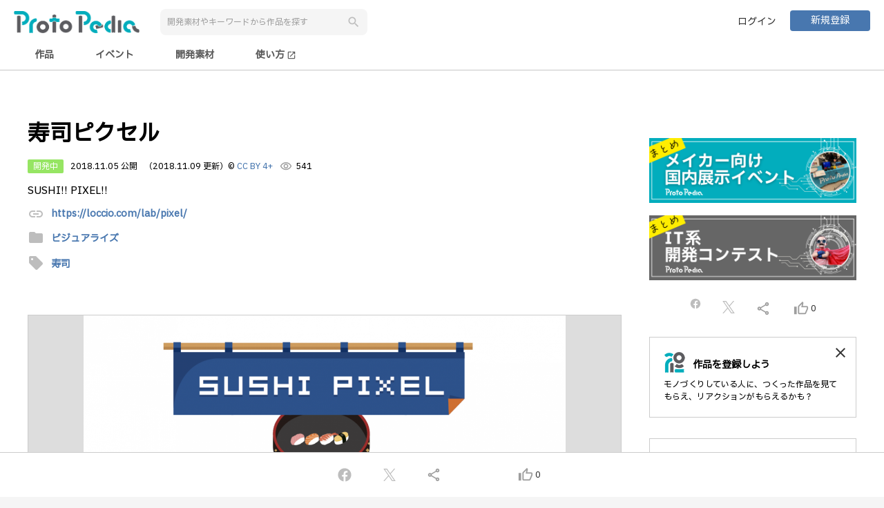

--- FILE ---
content_type: text/html;charset=UTF-8
request_url: https://protopedia.net/prototype/1223
body_size: 9249
content:
<!DOCTYPE html>
<html lang="ja">

<head>
  <!--


      .NNNNNNNNNNNNgJ,                                                                   NNNNNNNNNNNNNg,
      MMMMMMMMMMMMMMMMMe.                                                               dMMMMMMMMMMMMMMMMm.
      ,HMMMMMMMMMMMMMMMMM,                                 .,                            YMMMMMMMMMMMMMMMMMp
          ..+&.     ?MMMMM,                              .MMMMF                              ..a..    (MMMMM]                            ..g..
          JMMMM:     ,MMMMb                              .MMMMF                             .MMMM]      MMMMN                           .MMMM]
          JMMMM:     .MMMM#     ..gN,                ....JMMMMNJ....                        .MMMM]      dMMMM                           .MMMM]
          JMMMM:    .JMMMMF  .+MMMMM#                jMMMMMMMMMMMMM       ...               .MMMM]     .MMMMF                           .MMMM]   .....         ...
          JMMMM: ..+MMMMMF  .MMMMMMMD   .(NMMMNa.,   .MMMMMNgMMMMMM~  .+MMMMMMMa,           .MMMM] ...MMMMMM   ..gMMMNg,.         .+MMMb.MMMM]  .MMMMF     .&MMMMMMMg,
          JMMMM: MMMMMMM$  -MMMM#^    .MMMMMMMMMMMN,     .MMMMF     .MMMMMMMMMMMMN,         .MMMM] dMMMMMMD  .MMMMMMMMMMMm.     .MMMMMM#,MMMM]  .MMMMF   .MMMMMMMMMMMMN,
          JMMMM: MMMMY=   .MMMM#     (MMMMMM"WMMMMMM,    .MMMMF    .MMMMM#"?7YMMMMM,        .MMMM] dMMM#"   JMMMMMM"WMMMMMNJ,  .MMMMM#"!.MMMM]  .MMMMF  .MMMMMY"?"WMMMMM
          JMMMM:          .MMMMF    .MMMM@     ,MMMMN.   .MMMMF    dMMMMt     ,MMMMN        .MMMM]         .MMMM@  .gMgMMMMdM% dMMMM\   .MMMM]  .MMMMF  dMMMM'     ,MM5..
          JMMMM:          .MMMMF    JMMMM|      JMMMM~   .MMMMF    MMMMN.     .MMMM#        .MMMM]         dMMMM}  TMMMMMMMMM' MMMMN.   .MMMM]  .MMMMF  MMMMN.     .MMMMN
          JMMMM:          .MMMMF    .MMMMN,    .MMMM#    .MMMMF    JMMMMN,   .MMMMMF        .MMMM]         (MMMMN. .MM""7      JMMMMN,  .MMMM]  .MMMMF  JMMMMN,     ?MMMMN,.
          JMMMM:          .MMMMF     TMMMMMMNMMMMMMM^    .MMMMF     7MMMMMMMMMMMMMF         .MMMM]          UMMMMMNNN.          TMMMMMMb.MMMM]  .MMMMF   TMMMMMMMN   ?MMMMMMM]
          JMMMM:          .MMMMF      (MMMMMMMMMMMD      .MMMMF      ,TMMMMMMMMMB^          .MMMM]           /MMMMMMM,           ,WMMMM,.MMMM]  .MMMMF    ,WMMMMMNp    TMMMMM#
          ,"=T"           .M#TMD         7"MMMW"^         T"?"^         .?""""!              T"?"'             .T"MMMB              _7"^ T"?"^   7"?"=       .7"""^       ?""'


 -->
  <meta charset="UTF-8">
  <meta http-equiv="X-UA-Compatible" content="IE=edge">
  <meta name="viewport" content="width=device-width,initial-scale=1.0,minimum-scale=1.0">
  <meta name="format-detection" content="telephone=no">
  <meta name="google-adsense-account" content="ca-pub-5088215430781198">
  
  <title>寿司ピクセル | ProtoPedia</title>
  <link rel="alternate" type="application/rss+xml" title="ProtoPedia（プロトペディア） | つくる、たのしむ、ひろがる" href="https://protopedia.net/feed">
  <link rel="apple-touch-icon" href="/favicon.png">
  <link rel="shortcut icon" href="/favicon.png">
  <link rel="stylesheet"
    href="https://fonts.googleapis.com/css?family=Material+Icons|Material+Icons+Outlined|Material+Icons+Round|Material+Icons+Two+Tone|Material+Icons+Sharp">
  <link rel="stylesheet" href="https://cdnjs.cloudflare.com/ajax/libs/animate.css/4.0.0/animate.compat.css">
  <link rel="stylesheet" href="https://cdn.jsdelivr.net/npm/toastmejs@1.2.7/dist/css/toastme.min.css">
  <link rel="stylesheet" href="/assets/css/style.css">
  <script src="https://code.jquery.com/jquery-3.7.1.min.js"
          integrity="sha256-/JqT3SQfawRcv/BIHPThkBvs0OEvtFFmqPF/lYI/Cxo=" crossorigin="anonymous"></script>
  <script src="https://cdn.jsdelivr.net/npm/marked@15.0.8/lib/marked.umd.min.js"></script>
  <script src="https://cdn.jsdelivr.net/npm/dompurify@3.0.5/dist/purify.min.js"></script>
  <script src="https://cdn.jsdelivr.net/npm/moment@2.30.1/moment.min.js"></script>
  <script src="https://cdn.jsdelivr.net/npm/logdown@3.3.1/dist/logdown.min.js"></script>
  <script src="https://cdn.jsdelivr.net/npm/htmx.org@2.0.4/dist/htmx.min.js"></script>
  <script src="https://cdn.jsdelivr.net/npm/toastmejs@1.2.7/dist/js/toastme.min.js"></script>
  <script src="https://lib.protopedia.net/libs/jquery.complete.js"></script>
  <script src="/app/ad.js"></script>
  <script src="/app/common.js"></script>
  <script src="/app/page-state.js"></script>
  <script src="/app/data.js"></script>
  <script src="https://js.sentry-cdn.com/8929382818a642b2888968d4315d44fe.min.js" crossorigin="anonymous"></script>
  <script async src="https://pagead2.googlesyndication.com/pagead/js/adsbygoogle.js?client=ca-pub-5088215430781198"
          crossorigin="anonymous"></script>
  
  <meta name="title" content="寿司ピクセル | ProtoPedia">
  <meta name="description" content="SUSHI!! PIXEL!!">
  <meta property="og:type" content="website">
  <meta property="og:title" content="寿司ピクセル | ProtoPedia">
  <meta property="og:description" content="SUSHI!! PIXEL!!">
  <meta property="og:image" content="https://protopedia.net/pic/f3442bf0-072d-4f0e-965b-c463de6af406.png">
  
  <meta property="og:url" content="https://protopedia.net/prototype/1223">
  <meta property="og:site_name" content="ProtoPedia">
  <meta property="og:locale" content="ja_JP">
  <meta name="twitter:card" content="summary_large_image">
  <meta name="twitter:site" content="@mashupaward">
  <meta name="twitter:creator" content="@love_prototyper">
  <meta name="twitter:url" content="https://protopedia.net/prototype/1223">
  <meta name="twitter:title" content="寿司ピクセル">
  <meta name="twitter:description" content="SUSHI!! PIXEL!!">
  <meta property="fb:app_id" content="390909991380680">
  <link rel="stylesheet" href="https://cdn.jsdelivr.net/npm/bxslider@4.2.17/dist/jquery.bxslider.min.css">
  <link href="https://www.unpkg.com/select2@4.1.0-rc.0/dist/css/select2.min.css" rel="stylesheet" />
  <script src="https://cdn.jsdelivr.net/npm/bxslider@4.2.17/dist/jquery.bxslider.min.js"></script>
  <script src="https://cdn.jsdelivr.net/npm/jquery-validation@1.21.0/dist/jquery.validate.min.js"></script>
  <script src="https://lib.protopedia.net/libs/deSVG.js"></script>
  <script src="https://unpkg.com/@popperjs/core@2"></script>
  <script src="https://unpkg.com/tippy.js@6"></script>
  <script src="https://www.unpkg.com/select2@4.1.0-rc.0/dist/js/select2.full.min.js"></script>
  <script src="https://www.unpkg.com/select2@4.1.0-rc.0/dist/js/i18n/ja.js"></script>
  <style>
    /* Select2の選択ボックスの背景色とテキストの色を変更 */
    .select2-container--default .select2-selection--multiple {
      border: 1px solid;
      /* 枠線の色を変更 */
      color: #ccc;
      /* テキストの色を変更 */
      border-radius: 8px;
      padding-left: 16px;
      padding-right: 16px;
    }

    /* アクティブまたはフォーカス時のスタイル */
    .select2-container--default.select2-container--focus .select2-selection--multiple {
      border-width: 2px;
      /* アクティブ時の枠線の幅 */
    }

    .select2-container--default .select2-search--inline .select2-search__field {
      font-family: inherit;
      font-size: inherit;
      font-weight: inherit;
    }

    /* ドロップダウン内の選択項目の文字サイズを変更 */
    .select2-container--default .select2-results__option {
      font-size: 16px;
      /* 文字サイズを16pxに変更 */
    }

    /* 選択ボックス自体の文字サイズを変更 */
    .select2-container--default .select2-selection--multiple .select2-selection__rendered {
      font-size: 16px;
      /* 文字サイズを16pxに変更 */
    }

    .select2-container--default .select2-selection--multiple .select2-selection__choice__remove {
      border-right: 0px;
      margin: 5px;
    }

    .select2-container--default .select2-selection--multiple .select2-selection__choice {
      border: 0px;
      border-radius: 15px;
      padding-top: 5px;
      padding-bottom: 5px;
      background-color: rgb(221, 229, 237);
    }

    .select2-container--default .select2-selection--multiple .select2-selection__choice__display {
      color: black;
      margin-right: 5px;
    }

    .select2-container--default .select2-selection--multiple .select2-selection__clear {
      margin-right: 10px;
      margin-top: 10px;
    }
  </style>
</head>

<body>

  <div id="wrapper">

    <header id="nav-menu-header">
      
      <div class="inner fullhd">
        <div class="header-wrap">
          <div class="header-left header-flex">
            <div><a href="/"><img src="/logo/logotype_01.png" alt="ProtoPedia"></a></div>
            <button type="button" id="search-trigger" class="btn-reset sp"><span
                class="material-icons">search</span></button>
            <div class="header-search-box">
              <input id="keywordSearch" type="text" class="form-item" placeholder="開発素材やキーワードから作品を探す">
              <button id="keywordBtn" type="button" class="btn-reset btn-search"><span
                  class="material-icons search-icon">search</span></button>
            </div>
          </div>
          <div class="header-right header-flex">
            <ul class="header-btn">
              <li><a href="/login" class="btn user-login">ログイン</a></li>
              <li><a href="/register" class="btn primary mini">新規登録</a></li>
            </ul>
          </div>
        </div>
      </div>
      <div class="inner fullhd nav-menu-outer">
        <div class="nav-menu">
          <input id="prototype" type="radio" name="nav-item">
          <label class="nav-item" for="prototype">作品</label>
          <input id="event" type="radio" name="nav-item">
          <label class="nav-item" for="event">イベント</label>
          <input id="material" type="radio" name="nav-item">
          <label class="nav-item" for="material">開発素材</label>
          <a class="nav-item" href="https://protopedia.gitbook.io/helpcenter/" target="_blank">
            使い方
            <span class="material-icons" style="font-size: 14px; vertical-align: middle;">open_in_new</span>
          </a>
        </div>
      </div>
    </header>

    <div id="campaignLink" class="campaign-link" style="background-color: #666; display: none;">
      <div class="inner">
        <a id="campaignLinkMessage" href="" target="_blank" style="color: white;">メッセージ
        </a>
      </div>
    </div>

    <div id="advertisement">
    </div>

    <main id="main">

      <div class="container">

        <article class="inner post-release">

          <div class="colmun-wrapper">
            <div id="prototypeNm" class="main-column flex-box">

              <div id="advertisement1" class="banner-top2">

              </div>

              
              

              <h1 class="title-h2 big break">寿司ピクセル</h1>

              <div class="post-status pc2">
                <span class="post-label development">開発中</span>
                
                
                
                
                <time>2018.11.05 公開</time>
                
                <time>（2018.11.09 更新）</time>
                <span>
                  © <a href="https://creativecommons.org/licenses/by/4.0/deed.ja" target="_blank">CC BY 4+</a>
                </span>
                <span class="count"><span
                    class="material-icons-outlined">visibility</span><span>541</span></span>
              </div>
              <div class="post-status sp2">
                <span class="post-label development">開発中</span>
                
                
                
                <span class="ccby">
                  © <a href="https://creativecommons.org/licenses/by/4.0/deed.ja" target="_blank">CC BY 4+</a>
                </span>
              </div>
              <div class="post-status sp2">
                
                <time>2018.11.05 公開</time>
                
                <time>（2018.11.09 更新）</time>
                <span class="count"><span
                    class="material-icons-outlined">visibility</span><span>541</span></span>
              </div>

              <p class="break">
                
                  
                    SUSHI!! PIXEL!!
                    
                  
                
              </p>

              <div class="post-link">
                <span class="material-icons">link</span>
                <a href="https://loccio.com/lab/pixel/" target="_blank">https://loccio.com/lab/pixel/</a>
              </div>

              <div class="tags-list">
                <span class="material-icons">folder</span>
                <a href="/topic/visual">
                  <span class="tag">ビジュアライズ</span>
                  
                </a>
              </div>

              <div class="tags-list">
                <span class="material-icons">sell</span>
                <a href="/tag?tag=%E5%AF%BF%E5%8F%B8">
                  <span class="tag">寿司</span>
                  
                </a>
              </div>

              

              <div class="post-images">
                <ul class="post-image-slider">
                  <li><img src="/pic/f3442bf0-072d-4f0e-965b-c463de6af406.png" class="presentation"
                      alt="image"></li>
                  <li><img src="/pic/0ea9c1be-580b-4e5e-9c9d-eb23228e14eb.png" class="presentation"
                      alt="image"></li>
                  <li><img src="/pic/c5390e18-ff07-479e-bb7f-49a6ed03fa5a.png" class="presentation"
                      alt="image"></li>
                  <li><img src="/pic/b96d8376-8ad1-45f1-bfc7-7426535a818f.png" class="presentation"
                      alt="image"></li>
                  <li><img src="/pic/f8887de4-d303-4ca0-9aca-9dddfcee8aaa.png" class="presentation"
                      alt="image"></li>
                </ul>
              </div>

              <dl id="videoTitle" class="post-item release-item">
                <dt>動画</dt>
                <dd>
                  <div class="video-box">
                    <iframe class="video" src="https://www.youtube.com/embed/e17lnQPzi_4" frameborder="0"
                      allow="accelerometer; autoplay; encrypted-media; gyroscope; picture-in-picture" allowfullscreen>
                    </iframe>
                  </div>
                </dd>
              </dl>

              <dl id="materialTitle" class="post-item release-item">
                <dt>開発素材</dt>
                <dd>
                  <div class="material-list">
                    <div class="development-material">
                      <div class="category">
                        <h3>API</h3>
                        <div class="material-items">
                          <div>
                            <a href="/material/137">Twilio</a>
                          </div>
                        </div>
                      </div>
                      <div class="category">
                        <h3>クラウド</h3>
                        <div class="material-items">
                          <div>
                            <a href="/material/272">さくらのクラウド</a>
                          </div>
                        </div>
                      </div>
                    </div>
                  </div>
                </dd>
              </dl>

              

              <dl id="storyTitle" class="post-item release-item">
                <dt>ストーリー</dt>
                <dd>
                  <article id="freeCommentMD" class="free-text-content-box">
                  </article>
                </dd>
              </dl>

              <dl id="memberTitle" class="post-item release-item">
                <dt>メンバー</dt>
                <dd>
                  <p><b>寿司ピクセルプロジェクト</b>
                  </p>
                  <ul class="team-list">
                    <li href="/prototyper/uesaka"
                      class="user-data" onclick="Common.link(this)">
                      <span class="team-member-img">
                        <img class="user" src="/pic/0c700338-2e3f-49b5-8763-83e3292b8487.jpg" alt="user">
                        
                      </span>
                      <dl class="team-member-info">
                        <dt>上坂 哲教 @uesaka</dt>
                        <dd>
                          <ul>
                            
                            
                            
                          </ul>
                        </dd>
                      </dl>
                    </li>
                  </ul>
                </dd>
              </dl>

              <div class="pc">
                <hr>
              </div>

              <dl id="eventTitle" class="post-item release-item">
                <dt>関連イベント</dt>
                <dd>
                  <ul class="seach-result-event event-result">
                    <li href="/event/4" onclick="Common.link(this)">
                      <article>
                        <span class="thumb-event">
                          <img class="event" src="/pic/ef4da232-d827-478d-b34d-ca1aa98fc4a8.png" alt="event">
                          
                        </span>
                        <span class="event-title"><b>MA2018 ヒーローズ・リーグ</b>2018-09-06 開催</span>
                      </article>
                    </li>
                    <li href="/event/11" onclick="Common.link(this)">
                      <article>
                        <span class="thumb-event">
                          <img class="event" src="/pic/0d0da167-f01a-4e4d-91ef-7560035074ad.png" alt="event">
                          
                        </span>
                        <span class="event-title"><b>MA ヒーローズ・リーグ2018「みんなで選ぶHEROES」決勝</b>2018-12-01 開催</span>
                      </article>
                    </li>
                    <li href="/event/protopedia-time100" onclick="Common.link(this)">
                      <article>
                        <span class="thumb-event">
                          <img class="event" src="/pic/e4a69d47-8b0d-4548-89af-be682b61cb5b.jpg" alt="event">
                          
                        </span>
                        <span class="event-title"><b>ProtoPediaの時間：紹介作品②（第51回〜100回まで）</b>2021-12-01 開催</span>
                      </article>
                    </li>
                    <li href="/event/54" onclick="Common.link(this)">
                      <article>
                        <span class="thumb-event">
                          <img class="event" src="/pic/4ef1e1ef-0603-43a5-974d-455c2610935d.jpg" alt="event">
                          
                        </span>
                        <span class="event-title"><b>「祝！100回記念」ProtoPediaの時間</b>2022-11-09 開催</span>
                      </article>
                    </li>
                  </ul>
                </dd>
              </dl>

              

              <div id="commentList" class="post-comment-wrapper">
                <div class="post-comment-inner comment-target">

                  <div class="post-comment-box">
                    <div href="/prototyper/tomoki_banno"
                      class="user-data" onclick="Common.link(this)">
                      <span class="team-member-img">
                        <img src="/pic/461b8e86-6771-4b79-8dd7-3eb26d258d24.jpg" alt="user">
                        
                      </span>
                      <dl class="team-member-info">
                        <dt>ばんの @tomoki_banno</dt>
                        <dd><time>2022.08.05</time></dd>
                      </dl>
                    </div>
                    
                    <div>
                      <ul class="mention-list">
                        
                      </ul>
                    </div>
                    <p class="mb10">
                      
                        
                          YouTubeで紹介させて頂きました！
                          <br />
                        
                          https://youtu.be/BKMmS7TuS3A
                          
                        
                      
                    </p>

                    <div class="comment-view-buttons">
                      <!-- コメントいいねボタンの追加 -->
                      <button class="comment-good" onclick="ViewCtrl.commentGood(1131)">
                        <!-- いいねアイコン -->
                        <span id="commentIcon1131" class="comment-icon material-icons-outlined">
                          thumb_up_alt
                        </span>
                        <!-- いいねの数 -->
                        <span id="commentCnt1131"
                          class="comment-cnt">0</span>
                      </button>
                      <input type="hidden" id="myCommentGoodFlg1131"
                        value="false">
                      <!-- コメント削除ボタンの追加 -->
                      
                    </div>
                  </div>

                </div>

                

                
              </div>

              <div class="tc">
                <button id="reminderBtn" class="btn-reset btn primary big">コメントする</button>
              </div>

              <div class="post-item release-item">
                <hr>
              </div>

              <dl id="similarTitle" class="post-item release-item">
                <dt>同じニオイがする作品</dt>
                <dd>
                  <ul class="seach-result-similar similar-result">
                    <!-- th:eachでインデックスも取得 -->
                    <li id="similarItem0"
                      href="/prototype/1156" onclick="Common.link(this)">
                      <article>
                        <span class="thumb-similar">
                          <img class="event" src="/pic/8f5b7c2e-ab13-4970-ad90-fc77e630474a.jpg" alt="event">
                          
                        </span>
                        <span class="similar-title"><b>ぴか☆すた！</b></span>
                      </article>
                    </li>
                    <li id="similarItem1"
                      href="/prototype/410" onclick="Common.link(this)">
                      <article>
                        <span class="thumb-similar">
                          <img class="event" src="/pic/0bc32426-412a-4325-96a0-216b3e4661ea.jpg" alt="event">
                          
                        </span>
                        <span class="similar-title"><b>Commutime(コミュタイム)</b></span>
                      </article>
                    </li>
                    <li id="similarItem2"
                      href="/prototype/27" onclick="Common.link(this)">
                      <article>
                        <span class="thumb-similar">
                          <img class="event" src="/pic/618b5c37-c857-4ebb-b596-a4ff12248be2.jpg" alt="event">
                          
                        </span>
                        <span class="similar-title"><b>触感神経衰弱</b></span>
                      </article>
                    </li>
                    <li id="similarItem3"
                      href="/prototype/520" onclick="Common.link(this)">
                      <article>
                        <span class="thumb-similar">
                          <img class="event" src="/pic/d898afa1-18d4-4754-8c00-d276e5a5c1c6.jpg" alt="event">
                          
                        </span>
                        <span class="similar-title"><b>ペーパーカンパニー</b></span>
                      </article>
                    </li>
                  </ul>
                </dd>
              </dl>

              

              <div id="advertisement2" class="banner-top2 sp">

              </div>

              <div class="view-ad-container">
                <!-- モバイル作品ページ -->
                <ins class="adsbygoogle" style="display:block" data-ad-client="ca-pub-5088215430781198"
                  data-ad-slot="8863805292" data-ad-format="auto" data-full-width-responsive="true"></ins>
              </div>

            </div>



            <div class="side-column side-column-sp side-release-column flex-box">

              <div class="side-space">
                <section id="affiriateFree1" class="affiriate-free1">
                </section>
              </div>

              <div class="content-column-fix">
                <div class="side-space">
                  <ul class="side-share-list">
                    <li><a id="facebook3" class="icon-parent" style="margin-top: -5px;"
                        href="javascript:Common.shareFacebook();">
                        <img class="icon-facebook" src="/assets/img/icon-facebook-grey.svg" width="18"
                          alt="facebook"></a></li>
                    <li><a id="twitter3" class="icon-parent" href="javascript:ViewCtrl.shareTwitter();">
                        <img class="icon-twitter" src="/assets/img/icon-twitter-grey.svg" width="18" alt="twitter"></a>
                    </li>
                    <li><a id="share3" href="javascript:Common.copyUrl();"><span
                          class="material-icons-outlined">share</span></a></li>
                    <li>
                      <a href="javascript:ViewCtrl.doGood();">
                        <span id="goodIcon3" class="material-icons-outlined">thumb_up_alt</span>
                        <span id="goodCnt3">0</span>
                      </a>
                    </li>
                  </ul>
                </div>

                

                <div id="registProtoTyperDisp" class="promotion-panel side-space">
                  <div href="/register" onclick="Common.link(this)" class="content-column2 content-column-sub">
                    <h2 class="protopedia-title">作品を登録しよう</h2>
                    <p>モノづくりしている人に、つくった作品を見てもらえ、リアクションがもらえるかも？</p>
                  </div>
                  <a href="javascript:ViewCtrl.registProtoTyperHide()" class="close-btn"><span
                      class="material-icons-outlined">close</span></a>
                </div>

                <section class="content-column content-column-sub side-style side-space">
                  <h2>目次</h2>
                  <ul class="toc-list">
                    <li><a href="#prototypeNm" class="active">作品概要</a></li>
                    <li><a href="#videoTitle">動画</a></li>
                    <li><a href="#materialTitle">開発素材</a></li>
                    
                    <li><a
                        href="#storyTitle">ストーリー</a></li>
                    <li><a href="#memberTitle">メンバー</a></li>
                    <li><a href="#eventTitle">関連イベント</a></li>
                    
                    <!--<li><a href="#commentList">コメント</a></li>-->
                  </ul>
                </section>

                <ul class="side-btn-list">
                  
                </ul>

                

                <div class="side-space" style="margin-top: 30px;">
                  <!-- 300x250バナー -->
                  <ins class="adsbygoogle" style="display:inline-block;width:300px;height:250px"
                    data-ad-client="ca-pub-5088215430781198" data-ad-slot="8216493524"></ins>
                </div>
              </div>
            </div>
          </div>
        </article>

      </div>

      <input type="hidden" id="prototypeId" name="prototypeId" value="1223">
      <input type="hidden" id="systemDescription" name="systemDescription" value="">
      <input type="hidden" id="freeComment" name="freeComment" value="#### 寿司ピクセルとは

この世の全てを寿司で表現するプロジェクトです。

あらゆる画像の素子を寿司ピクセルで表示します。

例：スシローのロゴの場合

https://loccio.com/lab/pixel/view.php?u=104

**操作の流れ**

寿司ピクセル画面にアクセスします。  

[https://loccio.com/lab/pixel/](https://loccio.com/lab/pixel/view.php?u=104)

画面下部の「寿司桶をつくる」から画像をアップロードします

寿司ピクセルでできた寿司桶が完成します

この世の全ては寿司になる、それが寿司ピクセルです。


## Wow
&gt; SUSHI!! PIXEL!!">
      <input type="hidden" id="relatedLink" name="relatedLink" value="">
      <input type="hidden" id="myGoodFlg" name="myGoodFlg" value="false">
      <input type="hidden" id="modalFlg" name="modalFlg" value="">
      <input type="hidden" id="tweetMsg" name="tweetMsg" value="#ProtoPedia で #気になる作品
↓
作品名「寿司ピクセル」
by uesaka
">
      <script type="text/template" id="similarJson">[{"count":1,"id":1156,"keywords":"表現","mainUrl":"8f5b7c2e-ab13-4970-ad90-fc77e630474a.jpg","prototypeNm":"ぴか☆すた！","summary":"LED半端ないって！盛り上がりをLEDで可視化するなんて、そんなの出来ひんやん 普通！"},{"count":1,"id":410,"keywords":"表現","mainUrl":"0bc32426-412a-4325-96a0-216b3e4661ea.jpg","prototypeNm":"Commutime(コミュタイム)","summary":"なし"},{"count":1,"id":27,"keywords":"表現","mainUrl":"618b5c37-c857-4ebb-b596-a4ff12248be2.jpg","prototypeNm":"触感神経衰弱","summary":"なし"},{"count":1,"id":520,"keywords":"表現","mainUrl":"d898afa1-18d4-4754-8c00-d276e5a5c1c6.jpg","prototypeNm":"ペーパーカンパニー","summary":"モンスターズインクと同じ意味構造ですが、こちらは人の願いの実現を応援するのが仕事です。"}]</script>
    </main>

    <div id="shareBooster" class="share-booster animated slideInUp">
    <div class="share-booster-parent">
      <div class="share-booster-inner">
        <ul class="share-sns">
          <li>
            <a id="facebook" class="icon-parent" href="javascript:Common.shareFacebook();">
              <img class="icon-facebook" src="/assets/img/icon-facebook-grey.svg" width="24" alt="facebook"></a>
          </li>
          <li>
            <a id="twitter" class="icon-parent" href="javascript:ViewCtrl.shareTwitter();">
              <img class="icon-twitter" src="/assets/img/icon-twitter-grey.svg" width="18" alt="twitter"></a>
          </li>
          <li>
            <a id="share" href="javascript:Common.copyUrl();"><span class="material-icons-outlined">share</span></a>
          </li>
          <li>
            <div style="width: 50px"></div>
          </li>
          <li>
            <a id="good" href="javascript:ViewCtrl.doGood();">
              <span id="goodIcon" class="material-icons-outlined">thumb_up_alt</span>
              <span id="goodCnt">0</span>
            </a>
          </li>
        </ul>
      </div>
    </div>
  </div>

    <div id="shareFooter" class="share-footer">
    <div class="share-booster-parent">
      <div class="share-booster-inner">
        <ul class="share-sns">
          <li>
            <a id="facebook2" class="icon-parent" href="javascript:Common.shareFacebook();">
              <img class="icon-facebook" src="/assets/img/icon-facebook-grey.svg" width="24" alt="facebook"></a>
          </li>
          <li>
            <a id="twitter2" class="icon-parent" href="javascript:ViewCtrl.shareTwitter();">
              <img class="icon-twitter" src="/assets/img/icon-twitter-grey.svg" width="18" alt="twitter"></a>
          </li>
          <li>
            <a id="share2" href="javascript:Common.copyUrl();"><span class="material-icons-outlined">share</span></a>
          </li>
          <li>
            <div style="width: 50px"></div>
          </li>
          <li>
            <a id="good2" href="javascript:ViewCtrl.doGood();">
              <span id="goodIcon2" class="material-icons-outlined">thumb_up_alt</span>
              <span id="goodCnt2">0</span>
            </a>
          </li>
        </ul>
      </div>
    </div>
  </div>

    <footer id="commonFooter">
      <div class="inner">
        <div class="footer-nav">
          <div class="footer-nav-column footer-logo">
            <a href="/">
              <img src="/logo/symbol_03.png" alt="logo">
            </a>
          </div>
          <nav class="footer-nav-column">
            <h4 class="footer-nav-column-title">About</h4>
            <ul>
              <li>
                <a class="hover-blue" href="https://protopedia.gitbook.io/helpcenter/" target="_blank">
                  <span>使い方</span>
                  <span class="material-icons" style="font-size: 14px;">open_in_new</span>
                </a>
              </li>
              <li>
                <a class="hover-blue" href="https://protopedia.gitbook.io/helpcenter/info" target="_blank">
                  <span>お知らせ</span>
                  <span class="material-icons" style="font-size: 14px;">open_in_new</span>
                </a>
              </li>
              <li>
                <a class="hover-blue"
                  href="https://protopedia.gitbook.io/helpcenter/faq"
                  target="_blank">
                  <span>お問い合わせ</span>
                  <span class="material-icons" style="font-size: 14px;">open_in_new</span>
                </a>
              </li>
              <li>
                <a class="hover-blue" href="https://headwayapp.co/protopedia-changelog" target="_blank">
                  <span>チェンジログ</span>
                  <span class="material-icons" style="font-size: 14px;">open_in_new</span>
                </a>
              </li>
              <li>
                <a href="https://we-are-ma.jp/" target="_blank" class="hover-blue">
                  <span>運営会社</span>
                  <span class="material-icons" style="font-size: 14px;">open_in_new</span>
                </a>
              </li>
            </ul>
          </nav>
          <nav class="footer-nav-column">
            <h4 class="footer-nav-column-title">Legal</h4>
            <ul>
              <li>
                <a class="hover-blue" href="/terms">利用規約</a>
              </li>
              <li>
                <a class="hover-blue" href="/policy">プライバシーポリシー</a>
              </li>
              <li>
                <a class="hover-blue" href="/logo">ロゴ使用ガイドライン</a>
              </li>
            </ul>
          </nav>
          <nav class="footer-nav-column">
            <h4 class="footer-nav-column-title">Links</h4>
            <ul>
              <li>
                <a class="hover-blue" href="https://twitter.com/ProtoPedianet" target="_blank">
                  <span>X(Twitter)</span>
                  <span class="material-icons" style="font-size: 14px;">open_in_new</span>
                </a>
              </li>
              <li>
                <a class="hover-blue" href="https://www.youtube.com/playlist?list=PLlxoaXlPVeCAN-KrZb4zvXC-KlGvzBDvc"
                  target="_blank">
                  <span>YouTube</span>
                  <span class="material-icons" style="font-size: 14px;">open_in_new</span>
                </a>
              </li>
              <li>
                <a class="hover-blue" href="https://mashupawards.connpass.com/" target="_blank">
                  <span>connpass</span>
                  <span class="material-icons" style="font-size: 14px;">open_in_new</span>
                </a>
              </li>
              <li>
                <a class="hover-blue" href="/feed">RSS</a>
              </li>
              <li>
                <a href="https://protopediav2.docs.apiary.io/" target="_blank" class="hover-blue">
                  <span>API</span>
                  <span class="material-icons" style="font-size: 14px;">open_in_new</span>
                </a>
              </li>
            </ul>
          </nav>
        </div>
        <p class="copy"><small>&copy; 2018 一般社団法人MA</small></p>
      </div>
    </footer>

    <div id="mainModal" class="modal" style="display: none;">
    <div class="modal-inner animated fadeIn">
      <dl>
        <dt>作品を公開しました</dt>
        <dd><img src="/assets/img/img-release.png" width="257" alt="release"></dd>
        <dd>
          <p>あなたの作品をもっとたくさんの人に見てもらうために、<br class="pc">SNSでお知らせしましょう！</p>
        </dd>
        <dd>
          <div class="btn-share">
            <a href="javascript:Common.shareFacebook();" class="btn">
              <img src="/assets/img/icon-facebook.svg" width="24" alt="facebook">Facebookに投稿する
            </a>
          </div>
          <div class="btn-share">
            <a href="javascript:ViewCtrl.shareTwitter();" class="btn">
              <img src="/assets/img/icon-twitter.svg" width="18" alt="twitter">X(Twitter)に投稿する
            </a>
          </div>
        </dd>
      </dl>
      <span id="closeModal" class="material-icons-outlined">clear</span>
    </div>
  </div>

    <div id="subModal" class="modal" style="display: none;">
    <div class="modal-inner animated fadeIn">
      
      <dl>
        <dt>「いいね」しました</dt>
        <dd>
          <p>
            「いいねリスト」が作られるので、<br>ログインしてからの「いいね」がおすすめです。<br>
            <span style="color: gray;">※振り返りに便利だったり、好きな作品の傾向が見えたりします。</span>
          </p>
        </dd>
        <dd>
          <ul class="btn-flex">
            <li><a href="/login" class="btn-reset btn secondary">ログイン</a></li>
            <li><a href="/register" class="btn-reset btn primary">新規登録</a></li>
          </ul>
        </dd>
      </dl>
      <span id="closeModal2" class="material-icons-outlined">clear</span>
    </div>
  </div>

    <div id="reminderModal" class="modal" style="display: none;">
      <div class="modal-inner animated fadeIn">
        <dl>
          <dt>ユーザー登録をしてコメントやいいねを残しませんか。</dt>
          <dd><img src="/assets/img/img-comment.png" width="300" alt="comment"></dd>
          <dd>
            <p>気に入った作品に「コメント」や「いいね」をして、<br class="pc">作者にあなたの気持ちを伝えましょう！</p>
          </dd>

          <dd>
            <ul class="btn-flex">
              <li><a href="/login" class="btn-reset btn secondary">ログイン</a></li>
              <li><a href="/register" class="btn-reset btn primary">新規登録</a></li>
            </ul>
          </dd>
        </dl>
        <span id="closeReminderModal" class="material-icons-outlined">clear</span>
      </div>
    </div>

    <input type="hidden" id="notificationType" name="notificationType" value="">
    <input type="hidden" id="notificationMsg" name="notificationMsg" value="">
    <input type="hidden" id="notifyList" name="notifyList" value="">
    <input type="hidden" id="notifyCount" name="notifyCount" value="">
  </div><!-- wrapper -->
  <div>
    <script src="/app/maxLengthChecker.js"></script>
    <script src="/app/view.js"></script>
  </div>
  <div>
    <!-- Global site tag (gtag.js) - Google Analytics -->
    <script async src="https://www.googletagmanager.com/gtag/js?id=G-EX99J6MNPZ"></script>
    <script>
      window.dataLayer = window.dataLayer || [];
      function gtag() { dataLayer.push(arguments); }
      gtag('js', new Date());

      gtag('config', 'G-EX99J6MNPZ');
    </script>
  </div>

<script defer src="https://static.cloudflareinsights.com/beacon.min.js/vcd15cbe7772f49c399c6a5babf22c1241717689176015" integrity="sha512-ZpsOmlRQV6y907TI0dKBHq9Md29nnaEIPlkf84rnaERnq6zvWvPUqr2ft8M1aS28oN72PdrCzSjY4U6VaAw1EQ==" data-cf-beacon='{"version":"2024.11.0","token":"7567266a6b044d1099399c5a25658c66","r":1,"server_timing":{"name":{"cfCacheStatus":true,"cfEdge":true,"cfExtPri":true,"cfL4":true,"cfOrigin":true,"cfSpeedBrain":true},"location_startswith":null}}' crossorigin="anonymous"></script>
</body>

</html>

--- FILE ---
content_type: text/html; charset=utf-8
request_url: https://www.google.com/recaptcha/api2/aframe
body_size: 268
content:
<!DOCTYPE HTML><html><head><meta http-equiv="content-type" content="text/html; charset=UTF-8"></head><body><script nonce="8KSAlxYiPs3tOzbqdLWXcw">/** Anti-fraud and anti-abuse applications only. See google.com/recaptcha */ try{var clients={'sodar':'https://pagead2.googlesyndication.com/pagead/sodar?'};window.addEventListener("message",function(a){try{if(a.source===window.parent){var b=JSON.parse(a.data);var c=clients[b['id']];if(c){var d=document.createElement('img');d.src=c+b['params']+'&rc='+(localStorage.getItem("rc::a")?sessionStorage.getItem("rc::b"):"");window.document.body.appendChild(d);sessionStorage.setItem("rc::e",parseInt(sessionStorage.getItem("rc::e")||0)+1);localStorage.setItem("rc::h",'1766970195249');}}}catch(b){}});window.parent.postMessage("_grecaptcha_ready", "*");}catch(b){}</script></body></html>

--- FILE ---
content_type: text/css; charset=utf-8
request_url: https://cdn.jsdelivr.net/npm/toastmejs@1.2.7/dist/css/toastme.min.css
body_size: 2043
content:
/*! toastmejs v1.2.7 | (c) 2021 alexsegen | MIT License | git+https://github.com/alexsegen/toastmejs.git */
@charset "UTF-8";@font-face{font-family:toastme;src:url(../icons/toastme.eot?p0xg3v);src:url(../icons/toastme.eot?p0xg3v#iefix) format("embedded-opentype"),url(../icons/toastme.ttf?p0xg3v) format("truetype"),url(../icons/toastme.woff?p0xg3v) format("woff"),url(../icons/toastme.svg?p0xg3v#toastme) format("svg");font-weight:400;font-style:normal}.toastme-dialog .btn-toastme{font-family:Open Sans,Helvetica,sans-serif;font-size:14px;white-space:nowrap;cursor:pointer;padding:6px 15px;margin:3px;border-radius:3px;border:1px solid}.toastme-dialog .btn-toastme:hover{opacity:.9}.toastme-dialog .btn-toastme:disabled{background-color:transparent;cursor:not-allowed;opacity:.7}.toastme-dialog .btn-toastme:active{opacity:1}.toastme-dialog .btn-toastme:focus{outline:0}.toastme-dialog .btn-toastme.--toastme-confirm{color:#fff;background:#3f51b5;border:1px solid #3f51b5}.toastme-dialog .btn-toastme.--toastme-cancel{color:#4c4c4c;background:#f9f9f9;border:1px solid #ddd}.toastme-dialog.dark .btn-toastme.--toastme-cancel{color:#fff;background:#434967;border:1px solid #434967}.flip-in-hor-bottom{animation:a .5s cubic-bezier(.25,.46,.45,.94) both}@keyframes a{0%{transform:rotateX(80deg);opacity:0}to{transform:rotateX(0);opacity:1}}.slide-in-fwd-center{animation:b .4s cubic-bezier(.25,.46,.45,.94) both}@keyframes b{0%{transform:translateZ(-1400px);opacity:0}to{transform:translateZ(0);opacity:1}}.shake-horizontal{animation:c .8s cubic-bezier(.455,.03,.515,.955) .5s both}@keyframes c{0%,to{transform:translateX(0)}10%,30%,50%,70%{transform:translateX(-10px)}20%,40%,60%{transform:translateX(10px)}80%{transform:translateX(8px)}90%{transform:translateX(-8px)}}.bounce-top{animation:d .9s both}@keyframes d{0%{transform:translateY(-45px);animation-timing-function:ease-in;opacity:1}24%{opacity:1}40%{transform:translateY(-24px);animation-timing-function:ease-in}65%{transform:translateY(-12px);animation-timing-function:ease-in}82%{transform:translateY(-6px);animation-timing-function:ease-in}93%{transform:translateY(-4px);animation-timing-function:ease-in}25%,55%,75%,87%{transform:translateY(0);animation-timing-function:ease-out}to{transform:translateY(0);animation-timing-function:ease-out;opacity:1}}.jello-horizontal{animation:e .9s both}@keyframes e{0%{transform:scaleX(1)}30%{transform:scale3d(1.25,.75,1)}40%{transform:scale3d(.75,1.25,1)}50%{transform:scale3d(1.15,.85,1)}65%{transform:scale3d(.95,1.05,1)}75%{transform:scale3d(1.05,.95,1)}to{transform:scaleX(1)}}.wobble-hor-bottom{animation:f .8s both}@keyframes f{0%,to{transform:translateX(0);transform-origin:50% 50%}15%{transform:translateX(-30px) rotate(-6deg)}30%{transform:translateX(15px) rotate(6deg)}45%{transform:translateX(-15px) rotate(-3.6deg)}60%{transform:translateX(9px) rotate(2.4deg)}75%{transform:translateX(-6px) rotate(-1.2deg)}}@keyframes g{0%{opacity:1}to{opacity:0}}.toastme.fade-out{animation:g .5s forwards ease-in-out 0s}.toastme-list{position:fixed;width:250px;padding:0;margin:0;-webkit-padding-start:0;padding-inline-start:0;-webkit-margin-before:0;margin-block-start:0;-webkit-margin-after:0;margin-block-end:0;list-style:none}.toastme{font-size:13px;font-weight:400;font-family:-apple-system,BlinkMacSystemFont,Segoe UI,Roboto,Oxygen,Ubuntu,Fira Sans,Droid Sans,Helvetica Neue,sans-serif;color:#42526e;margin-bottom:10px;display:-ms-flexbox;display:flex;-ms-flex-align:center;align-items:center;max-width:250px;text-align:left;padding:10px 15px 10px 45px;border-radius:2px;background-color:#f5f5f5;cursor:pointer;z-index:1;transform:translateY(20px);transition:all .2s ease-in-out;box-shadow:0 10px 10px rgba(0,0,0,.1)}.toastme._anim{animation:a .5s cubic-bezier(.25,.46,.45,.94) both}.toastme a{color:#42526e;text-decoration:underline}.toastme.success{color:#fff;background-color:#8bc34a}.toastme.success a{color:#fff;text-decoration:underline}.toastme.success .toastme-ico{color:#71a436}.toastme.success .toastme-ico:before{content:""}.toastme.error{color:#fff;background-color:#f44336}.toastme.error a{color:#fff;text-decoration:underline}.toastme.error .toastme-ico{color:#ea1c0d}.toastme.error .toastme-ico:before{content:""}.toastme.warning{color:#fff;background-color:#ff9800}.toastme.warning a{color:#fff;text-decoration:underline}.toastme.warning .toastme-ico{color:#cc7a00}.toastme.warning .toastme-ico:before{content:""}.toastme.info{color:#fff;background-color:#2196f3}.toastme.info a{color:#fff;text-decoration:underline}.toastme.info .toastme-ico{color:#0c7cd5}.toastme.info .toastme-ico:before{content:""}.toastme .toastme-close{color:#42526e;opacity:.7;float:right;right:-2px;top:3px;outline:none;font-size:8px;font-family:toastme!important;speak:none;font-style:normal;font-weight:400;font-variant:normal;text-transform:none;line-height:1;-webkit-font-smoothing:antialiased;-moz-osx-font-smoothing:grayscale;position:absolute;background:transparent;border:none;box-shadow:none;cursor:pointer;transition:all .2s ease-in-out}.toastme .toastme-close:after{content:"";color:#ddd}.toastme .toastme-close:focus,.toastme .toastme-close:hover{opacity:1;outline:none}.toastme .toastme-ico{font-size:1.5rem;color:#6e83a8;font-family:toastme!important;speak:none;font-style:normal;font-weight:400;font-variant:normal;text-transform:none;line-height:1;-webkit-font-smoothing:antialiased;-moz-osx-font-smoothing:grayscale;float:left;width:30px;height:30px;border-radius:2px;position:absolute;left:5px;display:-ms-flexbox;display:flex;-ms-flex-pack:center;justify-content:center;-ms-flex-align:center;align-items:center;text-align:center}.toastme .toastme-ico:before{content:""}.toastme .toastme-content{min-width:150px;overflow-wrap:break-word}.toastme.dark.default{color:#fff;background-color:#252839;border:1px solid #252839}.toastme.dark.default .toastme-ico{color:#fff}.toastme.dark.default .toastme-ico:before{content:""}.toastme.dark.success{color:#fff;background-color:#252839;border:1px solid #252839}.toastme.dark.success .toastme-ico{color:#8bc34a}.toastme.dark.success .toastme-ico:before{content:""}.toastme.dark.error{color:#fff;background-color:#252839;border:1px solid #252839}.toastme.dark.error .toastme-ico{color:#f44336}.toastme.dark.error .toastme-ico:before{content:""}.toastme.dark.warning{color:#fff;background-color:#252839;border:1px solid #252839}.toastme.dark.warning .toastme-ico{color:#ff9800}.toastme.dark.warning .toastme-ico:before{content:""}.toastme.dark.info{color:#fff;background-color:#252839;border:1px solid #252839}.toastme.dark.info .toastme-ico{color:#2196f3}.toastme.dark.info .toastme-ico:before{content:""}.toastme.ligh.default{color:#42526e;background-color:#fff;border:1px solid #f1f1f1}.toastme.ligh.default .toastme-ico{color:#556a8e}.toastme.ligh.default .toastme-ico:before{content:""}.toastme.ligh.success{color:#42526e;background-color:#fff;border:1px solid #f1f1f1}.toastme.ligh.success .toastme-ico{color:#8bc34a}.toastme.ligh.success .toastme-ico:before{content:""}.toastme.ligh.error{color:#42526e;background-color:#fff;border:1px solid #f1f1f1}.toastme.ligh.error .toastme-ico{color:#f44336}.toastme.ligh.error .toastme-ico:before{content:""}.toastme.ligh.warning{color:#42526e;background-color:#fff;border:1px solid #f1f1f1}.toastme.ligh.warning .toastme-ico{color:#ff9800}.toastme.ligh.warning .toastme-ico:before{content:""}.toastme.ligh.info{color:#42526e;background-color:#fff;border:1px solid #f1f1f1}.toastme.ligh.info .toastme-ico{color:#2196f3}.toastme.ligh.info .toastme-ico:before{content:""}.toastme-dialog-bg{position:fixed;width:100%;height:100%;top:0;left:0;right:0;bottom:0;background:rgba(0,0,0,.3);z-index:2;-ms-flex-align:start;align-items:flex-start}.toastme-diag-actions,.toastme-dialog-bg{display:-ms-flexbox;display:flex;-ms-flex-pack:center;justify-content:center}.toastme-diag-actions{-ms-flex-align:center;align-items:center;margin-top:20px}.toastme-dialog-ico{width:50px;height:50px;display:inline-block;margin-bottom:10px;font-size:3rem;font-family:toastme!important;speak:none;font-style:normal;font-weight:400;font-variant:normal;text-transform:none;line-height:1;-webkit-font-smoothing:antialiased;-moz-osx-font-smoothing:grayscale;position:relative}.toastme-dialog-ico.success{color:#8bc34a}.toastme-dialog-ico.success:before{content:""}.toastme-dialog-ico.success._anim{animation:a .5s cubic-bezier(.25,.46,.45,.94) .5s both}.toastme-dialog-ico.danger{color:#f44336}.toastme-dialog-ico.danger:before{content:""}.toastme-dialog-ico.danger._anim{animation:c .8s cubic-bezier(.455,.03,.515,.955) .5s both}.toastme-dialog-ico.info{color:#2196f3}.toastme-dialog-ico.info:before{content:""}.toastme-dialog-ico.info._anim{animation:d .9s both}.toastme-dialog-ico.warning{color:#ff9800}.toastme-dialog-ico.warning:before{content:""}.toastme-dialog-ico.warning._anim{animation:f .8s .5s both}.toastme-dialog-ico.question{color:#3f51b5}.toastme-dialog-ico.question:before{content:""}.toastme-dialog-ico.question._anim{animation:e .9s .5s both}.toastme-dialog{padding:10px;font-size:14px;font-family:-apple-system,BlinkMacSystemFont,Segoe UI,Roboto,Oxygen,Ubuntu,Fira Sans,Droid Sans,Helvetica Neue,sans-serif;text-align:center;display:table;color:#42526e;background:#f9f9f9;border-radius:3px;border:1px solid #f1f1f1;width:280px;position:relative;top:calc(50% - 200px);overflow:hidden;z-index:3;transition:all .2s ease-in-out;box-shadow:0 6px 6px 0 rgba(0,0,0,.05);animation:h .2s ease-in-out 0s forwards}.toastme-dialog.dark{color:#fff;background:#252839;border:1px solid #252839}.toastme-dialog.toastme-dialog-closing{animation:i .1s ease-in-out 0s forwards}.toastme-dialog .toastme-dialog-title{font-size:16px;font-weight:600;margin:10px 0;line-height:16px}.toastme-dialog .toastme-dialog-text,.toastme-dialog .toastme-dialog-title{font-family:-apple-system,BlinkMacSystemFont,Segoe UI,Roboto,Oxygen,Ubuntu,Fira Sans,Droid Sans,Helvetica Neue,sans-serif}.toastme-dialog .toastme-dialog-text{font-size:14px;font-weight:400;margin:0 0 20px;line-height:14px}@keyframes h{0%{transform:rotate(0) translateY(-30px);opacity:0}to{transform:rotate(0) translateY(0);opacity:1}}@keyframes i{0%{transform:rotate(0) translateY(0);opacity:1}to{transform:rotate(0) translateY(-30px);opacity:0}}

--- FILE ---
content_type: text/css
request_url: https://protopedia.net/assets/css/style.css
body_size: 20715
content:
@charset "UTF-8";
/* ==================================================================================== 

    MIXIN

==================================================================================== */
@font-face {
  font-family: IBMPlexSansJP;
  src: url(IBMPlexSansJP-Text.woff2);
}
/* ====================================================================================

    R E S E T

==================================================================================== */
html {
  color: #000;
  background: #fff;
}

body,
div,
dl,
dt,
dd,
ul,
ol,
li,
h1,
h2,
h3,
h4,
h5,
h6,
pre,
code,
form,
fieldset,
legend,
input,
textarea,
p,
blockquote {
  margin: 0;
  padding: 0;
}

table {
  border-collapse: collapse;
  border-spacing: 0;
}

td,
th {
  padding: 10px;
  border: solid 1px;
}

fieldset,
img {
  border: 0;
}

address,
caption,
cite,
code,
dfn,
em,
th,
var {
  font-style: normal;
  font-weight: normal;
}

ol,
caption,
th {
  text-align: left;
}

q:before,
q:after {
  content: "";
}

abbr,
acronym {
  border: 0;
  font-variant: normal;
}

sup {
  vertical-align: text-top;
}

sub {
  vertical-align: text-bottom;
}

input,
textarea,
select {
  font-family: inherit;
  font-size: inherit;
  font-weight: inherit;
}

input,
textarea,
select {
  *font-size: 100%;
}

legend {
  color: #000;
}

article,
aside,
audio,
bb,
canvas,
datagrid,
datalist,
details,
dialog,
eventsource,
figure,
footer,
header,
hgroup,
mark,
menu,
meter,
nav,
output,
progress,
section,
time,
video {
  display: block;
  margin: 0;
  padding: 0;
}

.cf:after {
  content: ".";
  display: block;
  clear: both;
  height: 0;
  visibility: hidden;
}

.cf {
  min-height: 1px;
}

* {
  box-sizing: border-box;
}

html {
  -webkit-text-size-adjust: 100%;
  -ms-text-size-adjust: 100%;
  font-size: 10px;
  background: #F5F5F5;
}

body {
  max-height: 100%;
  min-width: 1200px;
  background: #fff;
}

h1 {
  font-size: xx-large;
}

h1,
h2,
h3,
h4,
h5,
h6 {
  line-height: 1.7;
}

p {
  line-height: 1.5;
  font-weight: 300;
  overflow-wrap: break-word;
}

a {
  text-decoration: none;
  overflow-wrap: break-word;
}

a:link, a:visited, a:hover, a:active {
  color: #333;
}

hr {
  border-top: 1px solid #ccc;
  border-bottom: 0;
  border-left: 0;
  border-right: 0;
  margin: 0;
  padding: 10px;
}

img,
iframe {
  vertical-align: middle;
  max-width: 100%;
}

#wrapper {
  font-family: IBMPlexSansJP, "游ゴシック体", YuGothic, "游ゴシック Medium", "Yu Gothic Medium", "游ゴシック", "Yu Gothic", sans-serif;
  font-size: 15px;
  font-size: 1.5rem;
  color: #000;
  line-height: 1.2;
  position: relative;
  min-width: 1200px;
}

#twoColumns {
  display: grid;
  grid-template-areas: "sidebar contents";
  grid-template-columns: 192px 1fr;
}

@media only screen and (max-width: 640px) {
  #twoColumns {
    display: grid;
    grid-template-columns: 1fr;
  }
}
#threeColumns {
  display: grid;
  grid-template-areas: "sidebar contents advertisement";
  grid-template-columns: 192px 1fr 320px;
}

#sideMenu {
  height: 100%;
  padding-right: 10px;
}

#contents {
  height: 100%;
}

#affiriate {
  height: 100%;
  padding-left: 20px;
}

#sideMenu ins.adsbygoogle,
#affiriate ins.adsbygoogle {
  display: block;
  width: 100%;
  min-height: 280px;
  background-color: #f5f7f8;
  border-radius: 8px;
}

@media only screen and (max-width: 768px) {
  #sideMenu ins.adsbygoogle,
  #affiriate ins.adsbygoogle {
    min-height: 120px;
  }
}
.pc {
  display: inline !important;
}

.sp {
  display: none !important;
}

.pc2 {
  display: flex !important;
}

.sp2 {
  display: none !important;
}

.pc3 {
  display: block !important;
}

.flex { /*Android4.3*/ /*Firefox21*/ /*IE10*/ /*PC-Safari,iOS8.4*/
  display: flex;
}

.between { /*Android4.3*/ /*Firefox21*/ /*IE10*/ /*PC-Safari,iOS8.4*/
  justify-content: space-between;
}

.vertical { /* 縦方向中央揃え（Safari用） */
  align-items: center; /* 縦方向中央揃え */
}

.flex-right {
  justify-content: flex-end;
}

.flex-bot {
  align-items: flex-end;
}

.wrap {
  flex-wrap: wrap;
}

.center {
  -webkit-box-pack: center;
  -moz-box-pack: center;
  -ms-flex-pack: center;
  -ms-flex-box: center;
  -moz-justify-content: center;
  -ms-justify-content: center;
  justify-content: center;
}

.btn-reset {
  -webkit-appearance: none;
  -moz-appearance: none;
  appearance: none;
  border-radius: 0;
  border: 0;
  margin: 0;
  padding: 0;
  background: none transparent;
  vertical-align: middle;
  font-size: inherit;
  color: inherit;
  cursor: pointer;
  outline: none;
  font-family: IBMPlexSansJP, "游ゴシック体", YuGothic, "游ゴシック Medium", "Yu Gothic Medium", "游ゴシック", "Yu Gothic", sans-serif;
}

.tr {
  text-align: right;
}

.tc {
  text-align: center;
}
.tc p {
  text-align: center;
}

.min {
  font-family: Ryumin Medium KL, "リュウミン M-KL", "游明朝", "Yu Mincho", "游明朝体", "YuMincho", "ヒラギノ明朝 ProN W6", "HiraMinProN-W6", "HG明朝E", "ＭＳ Ｐ明朝", "MS PMincho", "MS 明朝", serif;
}

.re {
  position: relative;
}

input[type=radio],
input[type=checkbox] {
  margin-right: 10px;
}

.content {
  padding-top: 65px;
  padding-bottom: 65px;
}

.content30 {
  padding-top: 30px;
  padding-bottom: 30px;
}

.content-bottom30 {
  padding-bottom: 30px;
}

.content60 {
  padding-top: 60px;
  padding-bottom: 60px;
}

.inner {
  margin-left: auto;
  margin-right: auto;
  padding-left: 20px;
  padding-right: 20px;
  max-height: 100%;
  height: 100%;
  max-width: 100%;
  width: 1240px;
}
.inner.fullhd {
  width: 2000px;
}

.container {
  padding-top: 35px;
  padding-bottom: 150px;
}

.half {
  width: 50%;
}

.disabled {
  color: #aaa;
}

/* ====================================================================================

	共通

==================================================================================== */
.mt35 {
  margin-top: 35px;
}

.mb10 {
  margin-bottom: 10px;
}

.mb15 {
  margin-bottom: 15px;
}

.mb30 {
  margin-bottom: 30px;
}

.mb60 {
  margin-bottom: 60px;
}

.bg-grey {
  background: #F5F5F5;
}

.content-column {
  padding: 20px 40px;
  background: #fff;
}

.content-column2 {
  padding: 20px;
}

.content-column-sub {
  width: 300px;
}

.content-column-fix {
  position: sticky;
  top: 20px;
}

.first-box {
  order: -1;
}

.btn {
  padding: 10px 50px;
  font-size: 16px;
  font-size: 1.6rem;
  border-radius: 4px;
  display: inline-block;
  line-height: 1;
  outline: none;
  cursor: pointer;
}
.btn.tiny {
  padding: 4px 8px;
  font-size: 12px;
  font-size: 1.2rem;
}
.btn.mini {
  padding-top: 8px;
  padding-bottom: 8px;
  font-size: 14px;
  font-size: 1.4rem;
}
.btn.primary {
  background: #4877af;
  color: #fff;
}
@media only screen and (min-width: 768px) {
  .btn.primary {
    transition: all 0.5s ease;
  }
  .btn.primary:hover {
    background: #345680;
  }
}
.btn.secondary {
  background: #FAFAFA;
  color: #909090;
  border: 1px solid #ccc;
}
@media only screen and (min-width: 768px) {
  .btn.secondary {
    transition: all 0.5s ease;
  }
  .btn.secondary:hover {
    color: #000;
    background: #fff;
    border: 1px solid #9E9E9E;
  }
}
.btn.success {
  background: #02adbc;
  color: #fff;
}
@media only screen and (min-width: 768px) {
  .btn.success {
    transition: all 0.5s ease;
  }
  .btn.success:hover {
    background: #0d8a96;
  }
}
.btn.danger {
  background: #d84ca3;
  color: #fff;
}
@media only screen and (min-width: 768px) {
  .btn.danger {
    transition: all 0.5s ease;
  }
  .btn.danger:hover {
    background: #993673;
  }
}
.btn.inverted {
  background: #fff;
  color: #02adbc;
  border: 0;
}
@media only screen and (min-width: 768px) {
  .btn.inverted:hover {
    background: #f2f2f2;
  }
}
.btn.full {
  width: 100%;
}
.btn.three-quarters {
  width: 75%;
}
.btn.big {
  padding-top: 15px;
  padding-bottom: 15px;
}
.btn.type1 {
  background: #FAFAFA;
}
.btn.center {
  text-align: center;
}

.user-login {
  padding-left: 0;
  padding-right: 0;
  color: #909090;
}

.user-icon {
  border-radius: 50%;
  overflow: hidden;
}
.user-icon img {
  width: 100%;
}

.title-h2 {
  margin-bottom: 15px;
  font-size: 20px;
  font-size: 2rem;
  font-weight: bold;
  line-height: 1.4;
}
.title-h2 small {
  font-weight: normal;
}
.title-h2.big {
  font-size: 32px;
  font-size: 3.2rem;
}

.title-h3 {
  margin-bottom: 15px;
  font-size: 18px;
  font-size: 1.8rem;
  font-weight: bold;
}

.campaign-link {
  display: flex;
  flex-wrap: wrap;
  justify-content: space-between;
  font-size: 14px;
  font-size: 1.4rem;
  padding: 0.8em;
}
.campaign-link a:hover {
  text-decoration: underline;
}
.campaign-link a:active {
  text-decoration: underline;
}

.camera {
  width: 80px;
  position: absolute;
  top: 50px;
  left: 50px;
}

.camera-icon {
  color: white !important;
  font-size: 80px !important;
}

.camera-icon:hover {
  color: #eee !important;
  cursor: pointer;
}

.camera-icon:active {
  color: #eee !important;
}

.short {
  width: 400px;
  max-width: 100%;
}

.columns-2-item {
  overflow: hidden;
}

.columns-2 {
  float: left;
  margin-right: 30px;
}

.columns-2-btn {
  overflow: hidden;
  margin-top: 25px;
}
.columns-2-btn .short {
  width: 300px;
  max-width: 100%;
}

.page-link {
  margin-top: -15px;
  text-align: center;
}
.page-link a {
  color: #909090;
  font-size: 14px;
  font-size: 1.4rem;
}

.top-margin-m10 {
  margin-top: -10px !important;
}

.top-margin-m20 {
  margin-top: -20px !important;
}

.top-margin-m30 {
  margin-top: -30px !important;
}

.top-margin-p00 {
  margin-top: 0 !important;
}

.top-margin-p10 {
  margin-top: 10px !important;
}

.top-margin-p20 {
  margin-top: 20px !important;
}

.top-margin-p30 {
  margin-top: 30px !important;
}

.bottom-margin-m10 {
  margin-bottom: -10px !important;
}

.bottom-margin-m20 {
  margin-bottom: -20px !important;
}

.bottom-margin-m30 {
  margin-bottom: -30px !important;
}

.bottom-margin-p00 {
  margin-bottom: 0 !important;
}

.bottom-margin-p10 {
  margin-bottom: 10px !important;
}

.bottom-margin-p20 {
  margin-bottom: 20px !important;
}

.bottom-margin-p30 {
  margin-bottom: 30px !important;
}

.top-padding-m10 {
  padding-top: -10px !important;
}

.top-padding-m20 {
  padding-top: -20px !important;
}

.top-padding-m30 {
  padding-top: -30px !important;
}

.top-padding-p00 {
  padding-top: 0 !important;
}

.top-padding-p10 {
  padding-top: 10px !important;
}

.top-padding-p15 {
  padding-top: 15px !important;
}

.top-padding-p20 {
  padding-top: 20px !important;
}

.top-padding-p30 {
  padding-top: 30px !important;
}

.bottom-padding-m10 {
  padding-bottom: -10px !important;
}

.bottom-padding-m20 {
  padding-bottom: -20px !important;
}

.bottom-padding-m30 {
  padding-bottom: -30px !important;
}

.bottom-padding-p00 {
  padding-bottom: 0 !important;
}

.bottom-padding-p10 {
  padding-bottom: 10px !important;
}

.bottom-padding-p20 {
  padding-bottom: 20px !important;
}

.bottom-padding-p30 {
  padding-bottom: 30px !important;
}

.idea {
  background-color: #dda424 !important;
}

.development {
  background-color: #96e563 !important;
}

.completed {
  background-color: #02adbc !important;
}

.abolition {
  background-color: #ca72d3 !important;
}

img.prototype {
  width: 100%;
  height: 200px;
  -o-object-fit: cover;
     object-fit: cover;
}

img.prototype2 {
  width: 100%;
  height: 100px;
  -o-object-fit: cover;
     object-fit: cover;
}

img.material {
  width: 100%;
  height: 80px;
  -o-object-fit: contain;
     object-fit: contain;
}

img.material2 {
  width: 100%;
  -o-object-fit: contain;
     object-fit: contain;
  border-radius: 10px;
  /* ちょっとだけ角丸 */
}

img.event {
  width: 100%;
  height: 82px;
  -o-object-fit: cover;
     object-fit: cover;
}

img.presentation {
  width: 100%;
  max-height: 495px;
  -o-object-fit: contain;
     object-fit: contain;
}

img.link {
  width: 100%;
  height: 100%;
  -o-object-fit: cover;
     object-fit: cover;
}

img.user {
  width: 100%;
  height: 100%;
  -o-object-fit: cover;
     object-fit: cover;
}

img.company {
  width: 100%;
  height: 100%;
  -o-object-fit: contain;
     object-fit: contain;
  border-radius: 10px;
  /* ちょっとだけ角丸 */
}

img.event-header {
  -o-object-fit: cover;
     object-fit: cover;
  width: 100%;
  max-height: 350px;
}

img.award {
  -o-object-fit: cover;
     object-fit: cover;
  width: 100%;
  height: 250px;
}

img.award2 {
  -o-object-fit: cover;
     object-fit: cover;
  width: 100%;
  height: 225px;
}

img.award3 {
  -o-object-fit: cover;
     object-fit: cover;
  width: 100%;
  height: 105px;
}

img.group {
  width: 100%;
  height: 100%;
  -o-object-fit: contain;
     object-fit: contain;
  border-radius: 10px;
  /* ちょっとだけ角丸 */
}

img.group2 {
  width: 80px;
  height: 80px;
  -o-object-fit: contain;
     object-fit: contain;
  border-radius: 10px;
  /* ちょっとだけ角丸 */
}

p.error {
  padding-top: 10px !important;
  color: red !important;
  font-size: small !important;
}

span.red {
  color: red !important;
}

.break {
  word-wrap: break-word;
}

.float-clear {
  clear: both;
}

.search-not-data {
  background-color: #fafafa;
}

@media screen and (min-width: 650px) {
  .br-pc {
    display: block;
  }
  .br-sp {
    display: none;
  }
}
@media screen and (max-width: 650px) {
  .br-pc {
    display: none;
  }
  .br-sp {
    display: block;
  }
}
a.hover-blue:hover {
  color: #4877af !important;
}

span.search-icon:hover {
  color: #666;
}

.form-add-on {
  display: flex;
  margin-bottom: 1.5em;
}

.form-add-on-field {
  flex: 1;
}

.form-add-on-field:not(:first-child) {
  border-left: 0;
}

.form-add-on-field:not(:last-child) {
  border-right: 0;
}

.form-add-on-item {
  background-color: rgba(147, 128, 108, 0.1);
  color: #666666;
  font: inherit;
  font-weight: normal;
}

.form-add-on-field {
  padding-left: 20px;
  padding-right: 20px;
  border: 1px solid #ccc;
}

.form-add-on-item {
  padding-top: 15px;
  padding-left: 20px;
  padding-right: 20px;
  border: 1px solid #ccc;
  text-align: right;
}

.form-add-on-field:first-child,
.form-add-on-item:first-child {
  border-radius: 8px 0 0 8px;
}

.form-add-on-field:last-child,
.form-add-on-item:last-child {
  border-radius: 0 8px 8px 0;
}

.form-item-readonly {
  background: #f5f5f5 !important;
}

.scroll-table {
  overflow: auto;
  white-space: nowrap;
}

div.full {
  width: 100%;
}
div.three-quarters {
  width: 75%;
}

.caution {
  margin-top: 10px !important;
  font-size: 10px !important;
  color: #BDBDBD !important;
}

.top-page-heading-outer {
  margin-bottom: 20px;
  border-bottom: 1px solid #ccc;
  width: 100%; /*Android4.3*/ /*Firefox21*/ /*IE10*/ /*PC-Safari,iOS8.4*/
  display: flex; /*Android4.3*/ /*Firefox21*/ /*IE10*/ /*PC-Safari,iOS8.4*/
  justify-content: space-between;
}

.top-page-heading-title {
  color: #000 !important;
  font-weight: bold;
  font-size: 25px;
  font-size: 2.5rem;
  word-break: break-word;
}

.more-target-outer {
  position: relative;
}

.more-target {
  position: absolute;
  height: 50px;
  width: 100%;
  overflow: hidden;
}

.more-target-material {
  width: 100%;
  overflow: hidden;
}

.more-target-non {
  width: 100%;
  overflow: hidden;
}

.more-target-disp {
  position: relative;
  height: 50px;
  background: linear-gradient(to top, #fff 0, rgba(255, 255, 255, 0) 100%);
}

.share-booster {
  position: fixed;
  bottom: 0;
  width: 100%;
  background-color: #fff;
  z-index: 60;
  border-top: 1px solid #ccc;
}

.share-booster-parent {
  position: relative;
  height: 64px;
  padding: 4px;
}

.share-booster-inner {
  position: absolute;
  top: 0;
  bottom: 0;
  left: 0;
  right: 0;
  min-width: 340px;
  margin: auto;
  text-align: center;
}

.share-sns {
  margin-top: 20px;
}
.share-sns li {
  margin-right: 10px;
  display: inline-block;
  vertical-align: middle;
  list-style: none;
}
.share-sns li span {
  margin: 0 15px; /*Android4.3*/ /*Firefox21*/ /*IE10*/ /*PC-Safari,iOS8.4*/
  display: flex; /* 縦方向中央揃え（Safari用） */
  align-items: center; /* 縦方向中央揃え */
}
.share-sns li span span {
  margin: 0;
  font-size: 12px;
  font-size: 1.2rem;
}
.share-sns li span .material-icons-outlined {
  margin-right: 3px;
  color: #9E9E9E;
  font-size: 22px;
}
.share-sns li a {
  margin: 0 15px;
  list-style: none; /*Android4.3*/ /*Firefox21*/ /*IE10*/ /*PC-Safari,iOS8.4*/
  display: flex; /* 縦方向中央揃え（Safari用） */
  align-items: center; /* 縦方向中央揃え */
}
.share-sns li a span {
  margin: 0;
  font-size: 12px;
  font-size: 1.2rem;
}
.share-sns li a .material-icons-outlined {
  margin-right: 3px;
  color: #9E9E9E;
  font-size: 22px;
}

.share-footer {
  background: #f5f5f5;
}

.tabs {
  -webkit-touch-callout: none;
  -webkit-user-select: none;
  -moz-user-select: none;
  user-select: none;
  padding-bottom: 30px;
  -webkit-overflow-scrolling: touch;
  align-items: stretch;
  display: flex;
  justify-content: space-between;
  overflow: hidden;
  overflow-x: auto;
  white-space: nowrap;
}
.tabs ul {
  align-items: center;
  border-bottom: 1px solid #ccc;
  display: flex;
  flex-grow: 1;
  flex-shrink: 0;
  justify-content: center;
}
.tabs li {
  display: block;
}
.tabs a {
  align-items: center;
  border-bottom-color: #ccc;
  border-bottom-style: solid;
  border-bottom-width: 1px;
  color: #02adbc;
  display: flex;
  justify-content: center;
  margin-bottom: -1px;
  padding: 0.5em 1em;
  vertical-align: top;
  font-weight: bold;
}
.tabs a:hover {
  background-color: #f5f5f5;
  border-color: #b5b5b5;
  z-index: 2;
}
.tabs .active {
  color: #4a4a4a;
  background-color: #f5f5f5;
}
.tabs .active a {
  color: #4a4a4a;
  cursor: pointer;
  text-decoration: none;
  font-weight: bold;
}

.toggle ul {
  border-bottom: none;
}
.toggle li + li {
  margin-left: -1px;
}
.toggle li:first-child a {
  border-top-left-radius: 20px;
  border-bottom-left-radius: 20px;
}
.toggle li:last-child a {
  border-top-right-radius: 20px;
  border-bottom-right-radius: 20px;
}
.toggle a {
  border: 1px solid #ccc;
  margin-bottom: 0;
  position: relative;
}
.toggle a:hover {
  background-color: #f5f5f5;
  border-color: #b5b5b5;
  z-index: 2;
}
.toggle .active a {
  background: #02adbc;
  border-color: #02adbc;
  color: #fff;
}

.opacity {
  opacity: 0.4;
}

.css-disable {
  margin: initial;
  /* 0 */
  font-size: initial;
  /* 100% */
  font-weight: initial;
  /* normal */
}

.pointer:hover {
  color: #666 !important;
  cursor: pointer;
}

/* ====================================================================================

    ヘッダー

==================================================================================== */
#common-header {
  margin-bottom: 1px;
  padding-top: 5px;
  background: #fff;
  position: inherit;
  top: 0;
  left: 0;
  width: 100%;
  z-index: 5;
  box-shadow: 0px 1px 1px #CCCCCC;
  transform: translate3d(0, 0, 1px);
}

.header-wrap { /*Android4.3*/ /*Firefox21*/ /*IE10*/ /*PC-Safari,iOS8.4*/
  display: flex; /*Android4.3*/ /*Firefox21*/ /*IE10*/ /*PC-Safari,iOS8.4*/
  justify-content: space-between; /* 縦方向中央揃え（Safari用） */
  align-items: center; /* 縦方向中央揃え */
}
.header-wrap.center {
  -webkit-box-pack: center;
  -moz-box-pack: center;
  -ms-flex-pack: center;
  -ms-flex-box: center;
  -moz-justify-content: center;
  -ms-justify-content: center;
  justify-content: center;
}

.header-flex { /*Android4.3*/ /*Firefox21*/ /*IE10*/ /*PC-Safari,iOS8.4*/
  display: flex; /* 縦方向中央揃え（Safari用） */
  align-items: center; /* 縦方向中央揃え */
}

.header-left div {
  line-height: 54px;
}
.header-left div a img {
  width: 182px;
}
@media only screen and (min-width: 768px) {
  .header-left div a {
    transition: all 0.5s ease;
  }
  .header-left div a:hover {
    opacity: 0.6;
  }
}

.header-center div {
  line-height: 54px;
}
.header-center div img {
  width: 182px;
}
@media only screen and (min-width: 768px) {
  .header-center div {
    transition: all 0.5s ease;
  }
  .header-center div:hover {
    opacity: 0.6;
  }
}

#notify-panel-trigger {
  cursor: pointer;
}
@media only screen and (min-width: 768px) {
  #notify-panel-trigger {
    transition: all 0.5s ease;
  }
  #notify-panel-trigger:hover {
    opacity: 0.6;
  }
}

#user-panel-trigger {
  cursor: pointer;
}
@media only screen and (min-width: 768px) {
  #user-panel-trigger {
    transition: all 0.5s ease;
  }
  #user-panel-trigger:hover {
    opacity: 0.6;
  }
}

.header-right .user-icon {
  margin: 0 15px;
  width: 32px;
  height: 32px;
}
.header-right .notify {
  color: #BDBDBD;
}

.header-btn {
  font-size: 0;
  display: inherit;
}
.header-btn li .btn {
  padding-left: 30px;
  padding-right: 30px;
}
.header-btn li .btn.user-login {
  margin-right: 10px;
  padding-left: 0;
  padding-right: 0;
  font-size: 14px;
  font-size: 1.4rem;
}
.header-btn li .sel {
  width: 130px;
  height: 30px;
  border: 1px solid #666;
  border-radius: 4px;
  font-size: 14px;
  font-size: 1.4rem;
}
.header-btn li + li {
  margin-left: 10px;
}

.header-search-box {
  margin-left: 30px;
  width: 300px;
  max-width: 100%;
  position: relative;
}
.header-search-box .form-item {
  padding-left: 10px;
  padding-right: 40px;
  height: 38px;
  background: #F5F5F5;
  border: none;
  outline: none;
}
.header-search-box .form-item::-moz-placeholder {
  font-size: 12px;
}
.header-search-box .form-item::placeholder {
  font-size: 12px;
}
.header-search-box .btn-search {
  position: absolute;
  top: 50%;
  right: 10px;
  transform: translateY(-50%);
  font-size: 0;
  z-index: 1;
}
.header-search-box .btn-search span {
  font-size: 20px;
  color: #BDBDBD;
}

#search-trigger {
  margin-left: 20px;
  font-size: 0;
}
#search-trigger span {
  color: #BDBDBD;
  font-size: 26px;
  font-size: 2.6rem;
}

.user-panel {
  display: none;
  text-align: center;
  width: 200px;
  background: #fff;
  border: 1px solid #F1F1F1;
  position: absolute;
  bottom: -15px;
  left: 50%;
  transform: translate(-50%, 100%);
  box-shadow: 0px 8px 16px rgba(0, 0, 0, 0.15);
  border-radius: 4px;
  z-index: 5;
}
.user-panel:before {
  content: "";
  width: 17px;
  height: 15px;
  background: url(../img/icon-hukidasi.png) no-repeat center;
  background-size: 100% 100%;
  position: absolute;
  top: -14px;
  left: 50%;
  transform: translateX(-50%);
}
.user-panel .user-icon {
  margin-left: auto;
  margin-right: auto;
  margin-bottom: 10px;
  width: 48px;
  height: 48px;
}
.user-panel .profile-id {
  margin-bottom: 8px;
}
.user-panel ul li {
  list-style: none;
}
.user-panel ul li a {
  padding: 12px;
  display: block;
  border-top: 1px solid #CCCCCC;
  color: #909090;
  font-weight: bold;
}

.panel-name {
  margin-bottom: 10px;
  font-weight: bold;
}

.user-panel-inner {
  padding: 20px 5px;
}

.user-panel-profile-link {
  margin-bottom: 8px;
}
.user-panel-profile-link a {
  font-size: 12px;
  font-size: 1.2rem;
  color: #909090;
  font-weight: bold;
}

.notify-panel {
  display: none;
  width: 300px;
  background: #fff;
  border: 1px solid #f1f1f1;
  position: absolute;
  bottom: -23px;
  left: 50%;
  transform: translate(-50%, 100%);
  box-shadow: 0px 8px 16px rgba(0, 0, 0, 0.15);
  border-radius: 4px;
  z-index: 5;
}
.notify-panel:before {
  content: "";
  width: 17px;
  height: 15px;
  background: url(../img/icon-hukidasi.png) no-repeat center;
  background-size: 100% 100%;
  position: absolute;
  top: -14px;
  left: 50%;
  transform: translateX(-50%);
}
.notify-panel ul li {
  list-style: none;
  position: relative;
  display: flex;
  padding: 16px;
  border-top: 1px solid #CCCCCC;
  background: #fff;
}
.notify-panel ul li:hover {
  cursor: pointer;
}

.notify-panel-inner {
  padding: 0;
}

.notify-header {
  display: flex;
}
.notify-header .left {
  padding: 12px 5px 5px 16px;
  width: 50%;
  text-align: left;
}
.notify-header .left .title-icon {
  font-size: 12px;
  font-size: 1.2rem;
  color: #909090;
}
.notify-header .left .notify-title {
  font-size: 12px;
  font-size: 1.2rem;
  color: #909090;
  vertical-align: 1pt;
}
.notify-header .right {
  padding: 12px 16px 5px 5px;
  width: 50%;
  text-align: right;
}
.notify-header .right .setting-link {
  font-size: 12px;
  font-size: 1.2rem;
  color: #02adbc;
  vertical-align: 1pt;
}

.notify-body {
  height: 300px;
  overflow: auto;
  background: #CCCCCC;
}

.notify-row {
  display: table !important;
  width: 100%;
}
.notify-row .notify-icon {
  display: table-cell !important;
  width: 32px;
}
.notify-row .notify-icon i {
  font-size: 32px;
  font-size: 3.2rem;
  vertical-align: -14pt;
}
.notify-row .notify-action {
  padding-top: 0;
  padding-left: 45px;
  display: table-cell !important;
}
.notify-row .notify-action .notify-message {
  font-size: 12px;
  font-size: 1.2rem;
  color: #333;
}
.notify-row .notify-action .notify-date {
  margin-top: 5px;
  font-size: 10px;
  font-size: 1rem;
  color: #BDBDBD;
}

.notify-icon {
  position: absolute;
  margin-top: -3px;
}

.notify-badge {
  position: relative;
  padding: 5px 9px;
  bottom: 15px;
  left: 15px;
  border-radius: 50%;
  background-color: #F44336;
  color: #fff;
}

.notify-done {
  background-color: #eee !important;
}

.pv-noti {
  color: #02adbc;
}

.like-noti {
  color: #02adbc;
}

.comment-noti {
  color: #02adbc;
}

.update-noti {
  color: #4877af;
}

.prize-noti {
  color: #FF9F1A;
}

.management-noti {
  color: #FF9F1A;
}

.member-noti {
  color: #4877af;
}

.comment_mention {
  color: #02adbc;
}

.comment_like {
  color: #02adbc;
}

.comment_relation {
  color: #02adbc;
}

.prototype_mention {
  color: #02adbc;
}

/* ====================================================================================

    ナビバー

==================================================================================== */
#nav-menu-header {
  margin-bottom: 1px;
  padding-top: 5px;
  background: #fff;
  top: 0;
  left: 0;
  width: 100%;
  z-index: 5;
}

.nav-menu-outer {
  padding-left: 0;
  padding-right: 0;
  box-shadow: 0px 1px 1px #CCCCCC;
}

.nav-menu {
  margin-top: 0;
  margin-left: 20px;
  margin-right: 20px;
  margin-bottom: 0;
  background-color: #fff;
  overflow: hidden;
  /*タブのスタイル*/
  /*ラジオボタンを全て消す*/
  /*選択されているタブのスタイルを変える*/
}
.nav-menu .nav-item {
  height: 42px;
  padding-left: 30px;
  padding-right: 30px;
  line-height: 42px;
  font-size: 14px;
  font-size: 1.4rem;
  text-align: center;
  color: #565656;
  display: block;
  float: left;
  text-align: center;
  font-weight: bold;
}
.nav-menu .nav-item:hover {
  opacity: 0.75;
  cursor: pointer;
}
.nav-menu input[name=nav-item] {
  display: none;
}
.nav-menu input:checked + .nav-item {
  border-bottom: 3px solid #02adbc;
}

/* ====================================================================================

    フレーム

==================================================================================== */
.contents-frame {
  height: 1500px;
  width: 100%;
  border: none;
}

/* ====================================================================================

    サイド

==================================================================================== */
.home-category-menu {
  display: block;
  padding: 4px 8px;
  margin-bottom: 8px;
  font-size: 15px;
  font-size: 1.5rem;
  color: #9E9E9E !important;
  font-weight: bold;
  white-space: nowrap;
  cursor: pointer;
  border-radius: 4px;
}
.home-category-menu .home-category-item {
  display: flex;
  align-items: center;
}
.home-category-menu.active {
  background-color: rgba(2, 173, 188, 0.2);
  color: #565656 !important;
}
.home-category-menu:hover {
  background-color: #eee;
}

.home-category-group .home-category-parent {
  width: 100%;
  display: block;
  padding: 4px 8px;
  margin-bottom: 8px;
  font-size: 15px;
  font-size: 1.5rem;
  color: #666 !important;
  font-weight: bold;
  white-space: nowrap;
  cursor: pointer;
  background: transparent;
  border: none;
  outline: none;
  box-shadow: none;
  border-bottom: 1px solid #ccc;
}
.home-category-group .home-category-parent .home-category-item {
  display: flex;
  align-items: center;
  white-space: normal;
  word-break: break-word;
  line-height: 1.4;
}
.home-category-group .home-category-parent .home-category-icon-outer {
  position: relative;
}
.home-category-group .home-category-parent .home-category-icon-outer .home-category-icon {
  position: absolute;
  right: 0;
  bottom: 0px;
}
.home-category-group .home-category-parent.active {
  background-color: rgba(2, 173, 188, 0.2);
  color: #565656 !important;
}
.home-category-group .home-category-parent:hover {
  background-color: #eee;
}
.home-category-group .home-category-menu {
  display: block;
  padding: 4px 8px;
  margin-bottom: 8px;
  font-size: 12px;
  font-size: 1.2rem;
  color: #9E9E9E !important;
  font-weight: bold;
  white-space: nowrap;
  cursor: pointer;
  border-radius: 4px;
}
.home-category-group .home-category-menu .home-category-item {
  display: flex;
  align-items: center;
  white-space: normal;
  word-break: break-word;
  line-height: 1.4;
}
.home-category-group .home-category-menu.active {
  background-color: rgba(2, 173, 188, 0.2);
  color: #565656 !important;
}
.home-category-group .home-category-menu:hover {
  background-color: #eee;
}

/* ====================================================================================

    フッター

==================================================================================== */
#commonFooter {
  padding-bottom: 10px;
  padding-top: 40px;
  background: #02adbc;
}

.footer-logo {
  margin-bottom: 20px;
}
.footer-logo img {
  width: 182px;
}

@media only screen and (max-width: 640px) {
  .footer-logo {
    text-align: center;
  }
  .footer-logo img {
    width: 150px;
  }
}
.footer-nav {
  display: grid;
  grid-template-columns: 1fr 1fr 1fr 1fr;
  grid-column-gap: 3%;
  -moz-column-gap: 3%;
       column-gap: 3%;
}

.footer-nav-column .footer-nav-site-description {
  margin: 0.3rem 0;
  color: #eee;
  font-size: 13px;
  font-size: 1.3rem;
  line-height: 1.6;
}
.footer-nav-column .footer-nav-column-title {
  margin-bottom: 0.5rem;
  color: #fff;
  font-size: 18px;
  font-size: 1.8rem;
}
.footer-nav-column ul {
  margin: 0;
  padding: 0;
  list-style: none;
}
.footer-nav-column ul li {
  margin: 1.2rem 0;
  font-size: 14px;
  font-size: 1.4rem;
  vertical-align: middle;
}
.footer-nav-column ul li .material-icons {
  vertical-align: middle;
}
.footer-nav-column ul li a {
  color: #eee;
}

.copy {
  margin: 40px 40px 20px 40px;
  text-align: center;
}
.copy small {
  font-size: 14px;
  font-size: 1.4rem;
  font-weight: bold;
  color: #fff;
}

/* ====================================================================================

	PROFILE CONF

==================================================================================== */
.login-msg {
  margin-top: -20px;
  margin-bottom: 30px;
  font-style: normal;
  font-weight: bold;
  font-size: 14px;
  font-size: 1.4rem;
}

.register-img-outer {
  position: relative;
  height: 150px;
  margin-bottom: 50px;
}

.register-img-inner {
  position: absolute;
  top: 50%;
  left: 50%;
  margin-right: -50%;
  transform: translate(-50%, -50%);
  width: 180px;
}

/* ====================================================================================

	PROFILE SETTING

==================================================================================== */
.profile-img-outer {
  position: relative;
  height: 150px;
  margin-bottom: 50px;
}

.profile-img-inner {
  position: absolute;
  top: 50%;
  left: 90px;
  margin-right: -50%;
  transform: translate(-50%, -50%);
  width: 180px;
}

.draft {
  margin-left: 5px !important;
  margin-right: 5px !important;
  color: #C4C4C4;
}

.release {
  margin-left: 5px !important;
  margin-right: 5px !important;
  color: #02adbc;
}

.private {
  margin-left: 5px !important;
  margin-right: 5px !important;
  color: #4777AF;
}

.profile-url-field {
  min-width: 400px;
}

.profile-url-item {
  min-width: 315px;
}

/* ====================================================================================

	PROFILE

==================================================================================== */
.icon-inactive {
  opacity: 0.2;
}

.icon-parent:hover .icon-facebook path {
  fill: #1877f2;
}
.icon-parent:hover .icon-twitter path {
  fill: rgb(0, 0, 0);
}
.icon-parent:hover .icon-github path {
  fill: rgb(0, 0, 0);
}
.icon-parent:hover .icon-qiita path {
  fill: #59BB0C;
}
.icon-parent:hover .icon-youtube path {
  fill: #F61C0D;
}

.icon-parent:active .icon-facebook path {
  fill: #1877f2;
}
.icon-parent:active .icon-twitter path {
  fill: rgb(0, 0, 0);
}
.icon-parent:active .icon-github path {
  fill: rgb(0, 0, 0);
}
.icon-parent:active .icon-qiita path {
  fill: #59BB0C;
}
.icon-parent:active .icon-youtube path {
  fill: #F61C0D;
}

.no-work-area {
  width: 100%;
  text-align: center;
}

.no-work-area img {
  height: 350px;
}

/* ====================================================================================

	EDIT PAGE

==================================================================================== */
.detail-line {
  border-top: 1px dashed #ccc !important;
}

.detail-line-outer {
  position: relative;
}

.detail-line-inner {
  position: absolute;
  top: 50%;
  left: 50%;
  margin-right: -50%;
  transform: translate(-50%, -50%);
  color: #9E9E9E;
  background-color: #fff;
  width: 150px;
  height: 32px;
  text-align: center;
}

.editor-preview-side ul,
.editor-preview-side ol,
.editor-preview ul,
.editor-preview ol {
  margin: 28px 0;
  padding-left: 20px;
}
.editor-preview-side ul li,
.editor-preview-side ol li,
.editor-preview ul li,
.editor-preview ol li {
  margin: 12px 0;
  line-height: 1;
}
.editor-preview-side ul li ol,
.editor-preview-side ul li ul,
.editor-preview-side ol li ol,
.editor-preview-side ol li ul,
.editor-preview ul li ol,
.editor-preview ul li ul,
.editor-preview ol li ol,
.editor-preview ol li ul {
  margin: 0 0 10px;
}

.input-rate {
  position: relative;
  top: -20px;
  left: -100px;
  width: 400px;
  height: 200px;
}

.input-rate-txt {
  position: absolute;
  top: 50%;
  left: 50%;
  margin-right: -50%;
  transform: translate(-50%, -50%);
}
.input-rate-txt .label {
  font-style: normal;
  font-weight: bold;
  font-size: 14px;
  font-size: 1.4rem;
  line-height: 21px;
}
.input-rate-txt .ratio {
  font-family: Roboto;
  font-style: normal;
  font-weight: bold;
  font-size: 48px;
  font-size: 4.8rem;
  line-height: 56px;
}

.add-material-register {
  background-color: #fff;
}

.add-material-register:hover {
  background-color: #fff !important;
}

.btn-add-material {
  padding-right: 34px;
  position: relative;
  font-weight: bold;
  text-align: left;
}
.btn-add-material .material-icons-outlined {
  position: absolute;
  top: 50%;
  right: 0;
  transform: translateY(-50%);
}

.radio-list li {
  padding: 0;
  margin-right: 20px;
  margin-bottom: 3px;
}

.question {
  margin-left: 8px;
  display: inline-block;
  font-size: 15px;
  font-size: 1.5rem;
  color: #4877af;
  cursor: pointer;
}
.question:hover {
  color: #345680;
}

/* ====================================================================================

	VIEW PAGE

==================================================================================== */
.draft-status {
  background: #EEEEEE;
  padding: 8px;
  margin-bottom: 20px;
  font-weight: bold;
  font-size: 16px;
  font-size: 1.6rem;
  line-height: 24px;
  text-align: center;
  color: #5D5C60;
}

.private-status {
  background: #EAF3FB;
  padding: 8px;
  margin-bottom: 20px;
  font-weight: bold;
  font-size: 16px;
  font-size: 1.6rem;
  line-height: 24px;
  text-align: center;
  color: #4777AF;
}

.good-blue {
  color: #02adbc !important;
}

.mention-list {
  list-style: none;
  padding: 0;
  margin: 0;
  display: flex;
  gap: 10px;
}
.mention-list li {
  display: inline;
}
.mention-list a {
  text-decoration: none;
  color: inherit;
}

.comment-view-buttons {
  display: flex;
  align-items: center;
  gap: 8px;
}
.comment-view-buttons .comment-good {
  display: flex;
  align-items: center;
  background: none;
  border: none;
  padding: 0;
  cursor: pointer;
  height: 24px;
  gap: 4px;
}
.comment-view-buttons .comment-good .comment-icon {
  display: inline-block;
  line-height: 1;
  margin: 0;
  color: #9E9E9E;
}
.comment-view-buttons .comment-good .comment-cnt {
  display: inline-block;
  line-height: 1;
  margin: 0;
  vertical-align: super;
}

/* ====================================================================================

	SEND MAIL PAGE

==================================================================================== */
.send-column {
  width: 1200px;
}
.send-column ul li {
  margin-left: 30px;
}
.send-column p {
  margin: 5px;
}

/* ====================================================================================

	SUPPORT PAGE

==================================================================================== */
.support-column {
  width: 1000px;
  margin-left: auto;
  margin-right: auto;
}
.support-column a {
  text-decoration: underline;
}
.support-column h1 {
  margin-left: 0px;
}
.support-column h2 {
  margin-left: 10px;
}
.support-column h3 {
  margin-left: 15px;
}
.support-column h4 {
  margin-left: 15px;
}
.support-column ul li {
  margin-left: 45px;
  margin-right: 30px;
}
.support-column ul li p {
  margin: 0px;
}
.support-column ul li ul li {
  margin-left: 20px;
  margin-right: 0px;
}
.support-column ul li ol li {
  margin-left: 20px;
  margin-right: 0px;
}
.support-column ol li {
  margin-left: 45px;
  margin-right: 30px;
}
.support-column ol li p {
  margin: 0px;
}
.support-column ol li ul li {
  margin-left: 20px;
  margin-right: 0px;
}
.support-column ol li ol li {
  margin-left: 20px;
  margin-right: 0px;
}
.support-column p {
  margin: 0px 0px 0px 20px;
}
.support-column * {
  padding: 2px;
}
.support-column li {
  line-height: 1.5;
  font-weight: 300;
}

/* ====================================================================================

	ERROR PAGE

==================================================================================== */
.error-title {
  font-size: 80px;
  font-size: 8rem;
}

.error-msg {
  margin-top: -20px;
  margin-bottom: 30px;
  font-style: normal;
  font-weight: bold;
  font-size: 20px;
  font-size: 2rem;
}

.error-img {
  width: 500px;
  margin-top: -60px;
}

/* ====================================================================================

	SETTINGS ACCOUNT

==================================================================================== */
.deactivate-inner {
  width: 800px !important;
}
.deactivate-inner dl dt p {
  text-align: left !important;
}
.deactivate-inner dl dd p {
  text-align: left !important;
}

.deactivate-list {
  list-style: none;
  text-align: left;
}
.deactivate-list li {
  margin-left: 20px;
  padding: 5px;
}
.deactivate-list li ul {
  list-style: none;
}
.deactivate-list li ul li {
  margin-left: 0;
  padding: 5px;
}

.triangle:before {
  content: "▶";
  margin-left: -15px;
}

.delete-proto-inner {
  width: 800px !important;
}
.delete-proto-inner dl dt p {
  text-align: left !important;
}
.delete-proto-inner dl dd p {
  text-align: left !important;
}

.delete-proto-list {
  list-style: none;
  text-align: left;
}
.delete-proto-list li {
  margin-left: 20px;
  padding: 5px;
}
.delete-proto-list li ul li {
  margin-left: 0;
  padding: 5px;
}

/* ====================================================================================

	MATERIAL SETTING

==================================================================================== */
.material-img-outer {
  position: relative;
  height: 150px;
  margin-top: 25px;
  margin-bottom: 50px;
}

.material-img-inner {
  position: absolute;
  top: 50%;
  left: 90px;
  margin-right: -50%;
  transform: translate(-50%, -50%);
  width: 180px;
}

.material-img {
  padding-top: 100%;
  width: 100%;
  position: relative;
}
.material-img img {
  height: 100%;
  position: absolute;
  top: 0;
  left: 0;
}

/* ====================================================================================

	MATERIAL LIST

==================================================================================== */
.material-table {
  width: 100%;
  overflow-x: auto;
}
.material-table table {
  width: 100%;
  border-collapse: collapse;
}
.material-table table th {
  border-right-width: 0;
  border-left-width: 0;
  border-top-width: 0px;
  border-bottom-width: 2px;
  border-style: solid;
  border-color: rgb(163, 163, 163);
  font-weight: 700;
  color: #333;
}
.material-table table td {
  border-right-width: 0;
  border-left-width: 0;
  border-top-width: 0px;
  border-bottom-width: 1px;
  border-style: solid;
  border-color: rgb(163, 163, 163);
  color: #333;
}
.material-table table a {
  font-weight: 700;
  color: #4877af;
}
.material-table table .end-of-offer {
  opacity: 0.5;
}
.material-table table .no {
  width: 5%;
  text-align: right;
}
.material-table table .categoryNm {
  width: 20%;
}
.material-table table .materialNm {
  width: 30%;
}
.material-table table .statusNm {
  width: 15%;
}
.material-table table .freeComment {
  width: 30%;
}
.material-table table .freeComment p {
  width: 400px;
  display: -webkit-box;
  overflow: hidden;
  -webkit-line-clamp: 2;
  -webkit-box-orient: vertical;
}
@media screen and (max-width: 768px) {
  .material-table table,
  .material-table thead,
  .material-table tbody,
  .material-table th,
  .material-table td,
  .material-table tr {
    display: block;
    width: 100% !important;
  }
  .material-table thead tr {
    display: none;
  }
  .material-table td {
    display: flex;
    justify-content: space-between;
    align-items: center;
    padding: 10px;
    border-bottom: 1px solid rgb(163, 163, 163);
    width: 100%;
  }
  .material-table td.no::before {
    content: "#";
    font-weight: 700;
  }
  .material-table td.categoryNm::before {
    content: "カテゴリー: ";
    font-weight: 700;
  }
  .material-table td.materialNm::before {
    content: "素材名: ";
    font-weight: 700;
  }
  .material-table td.statusNm::before {
    content: "ステータス: ";
    font-weight: 700;
  }
  .material-table td.freeComment::before {
    content: "説明: ";
    font-weight: 700;
  }
  .material-table .freeComment p {
    width: 100%;
  }
  .material-table .freeComment {
    border-bottom-width: 2px !important;
  }
}

.company-link {
  color: #02adbc !important;
  font-weight: 500;
  font-size: 14px;
  font-size: 1.4rem;
  word-break: break-word;
}
.company-link b {
  font-weight: bold;
}

.company-not-link {
  color: #000 !important;
  font-weight: 500;
  font-size: 14px;
  font-size: 1.4rem;
  word-break: break-word;
}
.company-not-link b {
  font-weight: bold;
}

.company-title {
  background: #fff;
  z-index: 3;
  padding: 12px;
  position: sticky;
  top: 0;
  cursor: pointer;
}

/* ====================================================================================

	KEYWORD

==================================================================================== */
.flex-container {
  display: flex;
  flex-direction: column;
  align-items: stretch;
}
.flex-container .form-item,
.flex-container .btn {
  padding-left: 20px;
  padding-right: 20px;
  margin-bottom: 10px;
  white-space: nowrap;
}
@media (min-width: 768px) {
  .flex-container {
    flex-direction: row;
    justify-content: space-between;
  }
  .flex-container .form-item {
    flex: 5;
    margin-right: 10px;
    margin-bottom: 0;
  }
  .flex-container .btn {
    flex: 1;
    margin-bottom: 0;
  }
}

/* ====================================================================================

	ADSENSE

==================================================================================== */
.banner-top {
  margin-top: 20px;
  padding-left: 8px;
  padding-right: 8px;
  text-align: center;
}

.banner-top2 {
  margin-bottom: 35px;
  text-align: center;
}

.view-ad-container {
  width: 100%;
  height: 200px;
  margin-bottom: 40px;
  justify-content: center;
  align-items: center;
}

.mobile-ad-container {
  width: 100%;
  height: 100px;
  margin-bottom: 40px;
  justify-content: center;
  align-items: center;
}

.affiriate-free1 {
  padding-top: 30px;
}

.affiriate-google {
  padding-top: 30px;
}

.affiriate-free2 {
  padding-top: 30px;
}

/* ====================================================================================

    TOP

==================================================================================== */
.top-mainvisual {
  margin-bottom: 40px;
  background: #e1edee;
  border: 1px solid #64bac2;
}

.mv-left {
  padding: 40px;
  width: 55%;
}
.mv-left p {
  margin-bottom: 20px;
}
.mv-left p strong {
  font-size: 27px;
  font-size: 2.7rem;
  font-weight: bold;
  display: block;
  line-height: 1.6;
}
.mv-left .btn {
  padding-left: 25px;
  padding-right: 25px;
}

.mv-right {
  padding-right: 10px;
  width: 45%;
}

.list-data {
  margin-bottom: 40px;
  padding-bottom: 15px;
  border-bottom: 1px solid #ccc;
  width: 100%; /*Android4.3*/ /*Firefox21*/ /*IE10*/ /*PC-Safari,iOS8.4*/
  display: flex; /*Android4.3*/ /*Firefox21*/ /*IE10*/ /*PC-Safari,iOS8.4*/
  justify-content: space-between;
}

/** Custom Select **/
.custom-select-wrapper {
  width: 150px;
  position: relative;
  display: inline-block;
  -webkit-user-select: none;
     -moz-user-select: none;
          user-select: none;
  text-align: right;
}
.custom-select-wrapper select {
  display: none;
}

.custom-select {
  position: relative;
  display: block;
}

.custom-select-trigger {
  position: relative;
  display: block;
  padding-right: 30px;
  height: 22px;
  font-size: 14px;
  font-size: 1.4rem;
  cursor: pointer;
}
.custom-select-trigger:after {
  content: "";
  width: 10px;
  height: 5px;
  background: url(../img/icon-select.svg) no-repeat center;
  background-size: 100% 100%;
  position: absolute;
  top: 50%;
  right: 0;
  transform: translateY(-50%);
  z-index: -1;
  transition: all 0.5s ease;
}

.custom-select.opened .custom-select-trigger:after {
  transform: translateY(-50%) rotate(-180deg);
}

.custom-options {
  border: 1px solid #FAFAFA;
  border: 1px solid #FAFAFA;
  box-shadow: 0px 2px 3px rgba(0, 0, 0, 0.15);
  border-radius: 4px;
  width: 100%;
  position: absolute;
  display: block;
  top: 100%;
  right: 0;
  margin: 15px 0;
  background: #fff;
  transition: all 0.4s ease-in-out;
  opacity: 0;
  visibility: hidden;
  pointer-events: none;
  transform: translateY(-15px);
  font-size: 14px;
  font-size: 1.4rem;
  text-align: center;
}

.custom-select.opened .custom-options {
  opacity: 1;
  visibility: visible;
  pointer-events: all;
  transform: translateY(0);
  z-index: 1;
}

.custom-option {
  padding: 10px;
  position: relative;
  display: block;
  color: #0C0C0C;
  cursor: pointer;
  transition: all 0.4s ease-in-out;
}

.custom-option:last-of-type {
  border-bottom: 0;
}

.custom-option:hover,
.custom-option.selection {
  background: #F8F8F8;
}

.list-num {
  font-size: 14px;
  font-size: 1.4rem;
  color: #909090;
}

.list-selector {
  margin-bottom: -20px;
}

.top-page-list-selector {
  margin-top: 10px;
}

.proto-wrap {
  margin-bottom: 40px;
}
.proto-wrap.colm3 .proto-box {
  margin-right: 2.5%;
  width: 31.6666666667%;
}
.proto-wrap.colm3 .proto-box:nth-child(3n) {
  margin-right: 0;
}

.proto-box {
  margin-bottom: 10px;
  padding: 10px;
  position: relative;
  border-radius: 10px;
}
.proto-box .thumb {
  margin-bottom: 10px;
  border-radius: 10px;
  border: 1px solid #CCCCCC;
  overflow: hidden;
  position: relative;
}
.proto-box .thumb .thumb-icon {
  position: absolute;
  top: -1px;
  left: -1px;
  width: 13.3333333333%;
}
@media only screen and (min-width: 768px) {
  .proto-box .thumb a {
    transition: all 0.3s ease;
  }
}
.proto-box h2 {
  margin-bottom: 8px;
  font-size: 18px;
  font-size: 1.8rem;
  font-weight: bold;
  display: -webkit-box;
  overflow: hidden;
  -webkit-line-clamp: 1;
  -webkit-box-orient: vertical;
}
.proto-box h2 a {
  color: #000;
}
.proto-box p {
  font-size: 14px;
  font-size: 1.4rem;
  line-height: 1.5;
  display: -webkit-box;
  overflow: hidden;
  -webkit-line-clamp: 2;
  -webkit-box-orient: vertical;
}
.proto-box:hover {
  background: #F5F5F5;
  cursor: pointer;
}

.proto-info-wrap {
  height: 30px;
  position: inherit;
  margin: 10px -10px -10px -10px;
}
.proto-info-wrap .proto-info {
  margin-top: 10px;
  margin-left: 10px;
  margin-right: 10px; /*Android4.3*/ /*Firefox21*/ /*IE10*/ /*PC-Safari,iOS8.4*/
  display: flex; /* 縦方向中央揃え（Safari用） */
  align-items: center; /* 縦方向中央揃え */
  font-size: 12px;
  font-size: 1.2rem;
  position: absolute;
  bottom: 10px;
  left: 0;
  width: 100%;
}

.cat {
  padding: 3px 8px;
  background: #BDBDBD;
  border-radius: 2px;
  color: #fff;
  font-size: 12px;
  font-size: 1.2rem;
  position: relative;
  display: inline-block;
}

.content-space {
  margin-top: 20px;
  padding: 40px 45px;
}

.recommend-event { /*Android4.3*/ /*Firefox21*/ /*IE10*/ /*PC-Safari,iOS8.4*/
  display: flex;
  flex-wrap: wrap;
}
.recommend-event li {
  margin-bottom: 15px;
  margin-right: 1.6%;
  width: 49.2%;
  list-style: none;
}
.recommend-event li:nth-child(2n) {
  margin-right: 0;
}
.recommend-event li article {
  padding: 10px 15px;
  border: 1px solid #ccc; /*Android4.3*/ /*Firefox21*/ /*IE10*/ /*PC-Safari,iOS8.4*/
  display: flex; /* 縦方向中央揃え（Safari用） */
  align-items: center; /* 縦方向中央揃え */ /*Android4.3*/ /*Firefox21*/ /*IE10*/ /*PC-Safari,iOS8.4*/
  justify-content: space-between;
  background: #fff;
  height: 100%;
  border-radius: 10px;
}
@media only screen and (min-width: 768px) {
  .recommend-event li article {
    transition: all 0.3s ease;
  }
}
.recommend-event li article span {
  display: block;
  color: #000;
}
.recommend-event li article .thumb-event {
  width: 24.3362831858%;
  border-radius: 5px;
  overflow: hidden;
}
.recommend-event li article .event-title {
  width: 73.0088495575%;
  color: #9E9E9E;
  font-size: 12px;
  font-size: 1.2rem;
  line-height: 1.4;
}
.recommend-event li article .event-title b {
  margin-bottom: 5px;
  font-weight: bold;
  display: block;
  font-size: 16px;
  font-size: 1.6rem;
  color: #000;
}
.recommend-event li article:hover {
  border: 1px solid #666;
  cursor: pointer;
}

/* ====================================================================================

    作品投稿

==================================================================================== */
.colmun-wrapper { /*Android4.3*/ /*Firefox21*/ /*IE10*/ /*PC-Safari,iOS8.4*/
  display: flex; /*Android4.3*/ /*Firefox21*/ /*IE10*/ /*PC-Safari,iOS8.4*/
  justify-content: space-between;
}

.main-column {
  width: 71.6666666667%;
}

.side-column {
  width: 25%;
}
.side-column .line {
  margin: 24px 0;
  font-size: 12px;
  font-size: 1.2rem;
}

.side-space {
  margin-top: 15px;
  margin-bottom: 30px;
}

.side-btn-list {
  margin-top: 10px;
  width: 300px;
  bottom: -50px;
}
.side-btn-list li {
  list-style: none;
}
.side-btn-list li + li {
  margin-top: 12px;
  list-style: none;
}
.side-btn-list li .btn {
  width: 100%;
  display: block;
  text-align: center;
  padding-left: 10px;
  padding-right: 10px;
}

.textarea-wrap {
  position: relative;
}
.textarea-wrap textarea {
  position: relative;
  z-index: 1;
  background: transparent;
}

.placeholder-text {
  padding: 0 20px;
  position: absolute;
  top: 10px;
  left: 0;
  color: #9E9E9E;
  line-height: 1.4;
  text-align: left;
}
.placeholder-text.none {
  display: none;
}

.post-item dt {
  margin-bottom: 8px;
  font-size: 14px;
  font-size: 1.4rem;
  font-weight: bold;
  line-height: 1.4;
}
.post-item dd p {
  margin-bottom: 8px;
  line-height: 1.2;
  font-size: 14px;
  font-size: 1.4rem;
  color: #383838;
}
.post-item dd a {
  text-decoration: underline;
}
.post-item dd .exposition {
  display: block;
  line-height: 1.2;
  margin-bottom: 8px;
  font-size: 14px;
  font-size: 1.4rem;
  color: #383838;
  text-decoration: underline;
}
.post-item dd + dd {
  margin-top: 8px;
}
.post-item.release-item {
  margin: 56px 0;
}
.post-item.release-item dt {
  font-size: 22px;
  font-size: 2.2rem;
}
.post-item.release-item dd .seach-result-og li {
  width: 18.1818181818%;
  list-style: none;
}
.post-item.release-item dd .seach-result-og.event-result li {
  width: 50%;
  list-style: none;
}
.post-item.release-item dd .seach-result-event li {
  width: 18.1818181818%;
  list-style: none;
}
.post-item.release-item dd .seach-result-event.event-result li {
  width: 48%;
  list-style: none;
}
.post-item.release-item dd .seach-result-similar li {
  width: 18.1818181818%;
  list-style: none;
}
.post-item.release-item dd .seach-result-similar.similar-result li {
  width: 48%;
  list-style: none;
}
.post-item.release-item dd p {
  font-size: 16px;
  font-size: 1.6rem;
  line-height: 1.8;
}
.post-item .team-member-info dt {
  margin-bottom: 3px;
  font-size: 12px;
  font-size: 1.2rem;
  font-weight: normal;
  color: #383838;
}
.post-item .team-member-info dd {
  color: #9E9E9E;
  font-size: 12px;
  font-size: 1.2rem;
}
.post-item .team-member-info dd ul li {
  margin: 0;
  padding: 0;
  width: 100%;
  list-style: none;
}

.free-text-content-box h1 {
  margin: 20px 0 10px;
  font-weight: bold;
}
.free-text-content-box h2 {
  margin: 20px 0 10px;
  font-weight: bold;
}
.free-text-content-box h3 {
  margin: 20px 0 10px;
  font-weight: bold;
}
.free-text-content-box p {
  margin: 15px 0;
  font-size: 16px;
  font-size: 1.6rem;
}
.free-text-content-box strong {
  font-weight: bold;
}
.free-text-content-box pre {
  margin: 15px 0;
  display: block;
  white-space: pre-line;
}
.free-text-content-box pre code {
  padding: 6px 20px;
  background: #383838;
  display: inline-block;
  line-height: 1.7;
  color: #fff;
}
.free-text-content-box a {
  color: #4877af;
  font-weight: bold;
}
.free-text-content-box blockquote {
  margin: 20px 0;
  padding: 20px 30px;
  background: #FAFAFA;
  line-height: 1.6;
  display: block;
}
.free-text-content-box ul,
.free-text-content-box ol {
  margin: 28px 0;
  padding-left: 20px;
}
.free-text-content-box ul li,
.free-text-content-box ol li {
  margin: 12px 0;
  line-height: 1;
}
.free-text-content-box ul li ol,
.free-text-content-box ul li ul,
.free-text-content-box ol li ol,
.free-text-content-box ol li ul {
  margin: 0 0 10px;
}
.free-text-content-box ul.lt-disc,
.free-text-content-box ol.lt-disc {
  list-style: disc;
}
.free-text-content-box ul.lt-child,
.free-text-content-box ol.lt-child {
  margin-top: 0;
  list-style: circle;
}
.free-text-content-box ul.lt-decimal,
.free-text-content-box ol.lt-decimal {
  list-style: decimal;
}
.free-text-content-box ul.lt-origin,
.free-text-content-box ol.lt-origin {
  padding-left: 0;
}
.free-text-content-box ul.lt-origin li,
.free-text-content-box ol.lt-origin li {
  padding-left: 20px;
  position: relative;
  list-style: none;
}
.free-text-content-box ul.lt-origin li:before,
.free-text-content-box ol.lt-origin li:before {
  content: "";
  width: 12px;
  height: 12px;
  border: 1px solid #C4C4C4;
  border-radius: 3px;
  position: absolute;
  top: 5px;
  left: 0;
}
.free-text-content-box table {
  display: block;
  overflow: auto;
  margin: 1.5em 0;
  border-left: 1px solid #ddd;
  border-collapse: collapse;
  margin-bottom: 30px;
}
.free-text-content-box tr:nth-child(odd) {
  background-color: #eee;
}
.free-text-content-box th {
  font-weight: bold;
  background-color: #fff;
  border-top: 1px solid #ddd;
  border-bottom: 1px solid #ccc;
  border-right: 1px solid #ccc;
  border-left: 0px;
  padding: 8px 10px;
  max-width: 600px;
  min-width: 200px;
}
.free-text-content-box td {
  border-bottom: 1px solid #ccc;
  border-right: 1px solid #ccc;
  border-left: 0px;
  padding: 8px 10px;
  max-width: 600px;
  min-width: 200px;
}

.req {
  margin-left: 8px;
  padding: 1px 8px;
  display: inline-block;
  color: #fff;
  font-size: 11px;
  font-size: 1.1rem;
  background: #FF5F5F;
  border-radius: 2px;
}

.warn {
  margin-left: 8px;
  padding: 1px 8px;
  display: inline-block;
  color: #333;
  font-size: 11px;
  font-size: 1.1rem;
  background: #FFFF5F;
  border-radius: 2px;
}

.post-item + .post-item {
  margin-top: 20px;
}

.release-item + .release-item {
  margin-top: 56px;
}

.form-item {
  padding-left: 20px;
  padding-right: 20px;
  width: 100%;
  background: #fff;
  border: 1px solid #ccc;
  border-radius: 8px;
}

.form-input {
  height: 48px;
}

.form-hide {
  display: none;
}

.form-800 {
  width: 66.6666666667%;
}

.form-text {
  padding-top: 10px;
  padding-bottom: 10px;
  min-height: 110px;
  resize: vertical;
  line-height: 1.4;
}

.form-text-short {
  min-height: 60px;
}

.form-select {
  height: 48px;
  -webkit-appearance: none;
  -moz-appearance: none;
  appearance: none;
}

.select-box {
  position: relative;
  background: #fff;
}
.select-box .material-icons-outlined {
  position: absolute;
  top: 50%;
  right: 20px;
  transform: translateY(-50%);
  color: #BDBDBD;
  background: transparent;
}

.select-trigger {
  padding-left: 20px;
  padding-right: 20px;
  height: 48px;
  position: relative;
  background: transparent;
  border: 1px solid #ccc;
  border-radius: 8px;
  background: #fff;
}
.select-trigger select {
  width: 100%;
  height: 100%;
  border: none;
  opacity: 0;
  position: relative;
  z-index: 1;
}

.select-text {
  position: absolute;
  top: 0;
  left: 0;
  width: 100%;
  height: 100%;
}
.select-text li {
  padding-left: 20px;
  padding-right: 20px;
  display: none;
  position: absolute;
  top: 0;
  left: 0;
  width: 100%;
  height: 100%; /* 縦方向中央揃え（Safari用） */
  align-items: center; /* 縦方向中央揃え */
}
.select-text li img {
  margin-right: 7px;
  width: 34px;
}

select::-ms-expand {
  display: none;
}

input::-moz-placeholder {
  color: #9E9E9E;
}

input::placeholder {
  color: #9E9E9E;
}

/* IE */
input:-ms-input-placeholder {
  color: #9E9E9E;
}

/* Edge */
input::-ms-input-placeholder {
  color: #9E9E9E;
}

.line {
  margin: 32px 0;
}

.upload-imgs {
  counter-reset: nums; /*Android4.3*/ /*Firefox21*/ /*IE10*/ /*PC-Safari,iOS8.4*/
  display: flex;
  flex-wrap: wrap;
}
.upload-imgs li {
  margin-right: 1.4634146341%;
  margin-bottom: 8px;
  width: 9.756097561%;
  position: relative;
  border-radius: 2px;
  overflow: hidden;
  cursor: pointer;
  list-style: none;
}
.upload-imgs li img {
  border-radius: 2px;
}
.upload-imgs li:before {
  counter-increment: nums;
  content: counter(nums);
  color: #02adbc;
  font-size: 10px;
  font-size: 1rem;
  position: absolute;
  top: 2px;
  left: 2px;
  z-index: 1;
}
.upload-imgs li:after {
  content: "";
  border: 13px solid #fff;
  border-right-color: transparent;
  border-bottom-color: transparent;
  position: absolute;
  top: 0;
  left: 0;
}
.upload-imgs li:hover .remove-img {
  opacity: 1;
  z-index: 2;
}
.upload-imgs.event-upload-img li:before, .upload-imgs.event-upload-img li:after {
  content: none;
}

.remove-img {
  opacity: 0;
  position: absolute;
  top: 0;
  left: 0;
  width: 100%;
  height: 100%;
  background: rgba(133, 169, 255, 0.3);
  border: 2px solid #02adbc;
  border-radius: 4px;
  z-index: -1;
}
.remove-img .icon-remove {
  display: block;
  width: 32px;
  height: 32px;
  border-radius: 50%;
  background: #02adbc;
  position: absolute;
  top: 50%;
  left: 50%;
  transform: translate(-50%, -50%);
}
.remove-img .icon-remove .material-icons-outlined {
  font-size: 22px;
  font-size: 2.2rem;
  position: absolute;
  color: #fff;
  top: 50%;
  left: 50%;
  transform: translate(-50%, -50%);
}

.upload-area {
  padding: 50px 20px;
  margin-top: 5px;
  border: 1px dashed #CCCCCC;
  text-align: center;
  cursor: pointer;
  background: #EAEAEA;
}
.upload-area p {
  margin-top: 10px !important;
  text-align: center;
  line-height: 1.6 !important;
}
.upload-area .material-icons-outlined {
  color: #919191;
  font-size: 30px;
  font-size: 3rem;
}

.search-result-wrap {
  margin-top: 12px;
  position: relative;
}

.search-result {
  border: 1px solid #ccc;
  border-radius: 8px;
  overflow: hidden;
  position: absolute;
  top: 0;
  left: 0;
  background: #fff;
  width: 100%;
  z-index: 2;
}
.search-result li {
  padding: 15px;
  line-height: 1.2;
  cursor: pointer;
  color: #474747;
  position: relative;
  list-style: none;
}
@media only screen and (min-width: 768px) {
  .search-result li {
    transition: all 0.5s ease;
  }
  .search-result li:hover {
    background: #FAFAFA;
  }
}

.btn-official {
  margin-left: 5px;
  padding: 3px 8px;
  border-radius: 2px;
  background: #fff;
  border: 1px solid #ccc;
  font-size: 12px;
  font-size: 1.2rem;
  color: #000;
  display: inline-block;
}

.result-num {
  position: absolute;
  top: 50%;
  right: 15px;
  transform: translateY(-50%);
  font-size: 14px;
  font-size: 1.4rem;
  color: #9E9E9E;
}

.seach-result-og {
  margin-top: 12px; /*Android4.3*/ /*Firefox21*/ /*IE10*/ /*PC-Safari,iOS8.4*/
  display: flex;
  flex-wrap: wrap;
}
.seach-result-og li {
  margin-right: 1.4634146341%;
  margin-bottom: 12px;
  padding: 20px 10px;
  width: 20%;
  overflow: hidden;
  border: 1px solid #ccc;
  border-radius: 8px;
  text-align: center;
  position: relative;
  list-style: none;
}
.seach-result-og li span,
.seach-result-og li article {
  display: block;
}
.seach-result-og li .event-title {
  margin-top: 10px;
  font-weight: bold;
  color: #383838;
  text-align: left;
}
.seach-result-og li .thumb-event img {
  width: 58%;
}
.seach-result-og li:hover {
  border: 1px solid #666;
  cursor: pointer;
}
.seach-result-og .material-icons-outlined {
  position: absolute;
  top: 10px;
  right: 10px;
  color: #BDBDBD;
  font-size: 18px;
  font-size: 1.8rem;
  z-index: 1;
  cursor: pointer;
}
.seach-result-og.event-result li {
  padding: 15px;
  width: 38.4146341463%;
  list-style: none;
}
.seach-result-og.event-result li article { /*Android4.3*/ /*Firefox21*/ /*IE10*/ /*PC-Safari,iOS8.4*/
  display: flex; /*Android4.3*/ /*Firefox21*/ /*IE10*/ /*PC-Safari,iOS8.4*/
  justify-content: space-between; /* 縦方向中央揃え（Safari用） */
  align-items: center; /* 縦方向中央揃え */
}
.seach-result-og.event-result li article .thumb-event {
  border-radius: 4px;
  overflow: hidden;
  width: 35.0318471338%;
}
.seach-result-og.event-result li article .event-title {
  width: 57.3248407643%;
  word-break: break-all;
  line-height: 1.2;
  font-size: 12px;
  font-size: 1.2rem;
  color: #9E9E9E;
  font-weight: normal;
}
.seach-result-og.event-result li article .event-title b {
  margin-bottom: 4px;
  font-size: 16px;
  font-size: 1.6rem;
  color: #383838;
  font-weight: bold;
  display: block;
}
.seach-result-og.event-result li article .thumb-event img {
  width: auto;
}
.seach-result-og.similar-result li {
  padding: 15px;
  width: 38.4146341463%;
  list-style: none;
}
.seach-result-og.similar-result li article { /*Android4.3*/ /*Firefox21*/ /*IE10*/ /*PC-Safari,iOS8.4*/
  display: flex; /*Android4.3*/ /*Firefox21*/ /*IE10*/ /*PC-Safari,iOS8.4*/
  justify-content: space-between; /* 縦方向中央揃え（Safari用） */
  align-items: center; /* 縦方向中央揃え */
}
.seach-result-og.similar-result li article .thumb-similar {
  border-radius: 4px;
  overflow: hidden;
  width: 35.0318471338%;
}
.seach-result-og.similar-result li article .similar-title {
  width: 57.3248407643%;
  word-break: break-all;
  line-height: 1.2;
  font-size: 12px;
  font-size: 1.2rem;
  color: #9E9E9E;
  font-weight: normal;
}
.seach-result-og.similar-result li article .similar-title b {
  margin-bottom: 4px;
  font-size: 16px;
  font-size: 1.6rem;
  color: #383838;
  font-weight: bold;
  display: block;
}
.seach-result-og.similar-result li article .thumb-similar img {
  width: auto;
}
.seach-result-og.colm6 li {
  margin-right: 0.8%;
  margin-bottom: 8px;
  width: 16%;
  background: #fff;
  list-style: none;
}
.seach-result-og.colm6 li:nth-child(6n) {
  margin-right: 0;
}

.seach-result-event {
  margin-top: 12px; /*Android4.3*/ /*Firefox21*/ /*IE10*/ /*PC-Safari,iOS8.4*/
  display: flex;
  flex-wrap: wrap;
}
.seach-result-event li {
  margin-right: 1.4634146341%;
  margin-bottom: 12px;
  padding: 20px 10px;
  width: 20%;
  overflow: hidden;
  border: 1px solid #ccc;
  border-radius: 8px;
  text-align: center;
  position: relative;
  list-style: none;
}
.seach-result-event li span,
.seach-result-event li article {
  display: block;
}
.seach-result-event li .event-title {
  margin-top: 10px;
  font-weight: bold;
  color: #383838;
  text-align: left;
}
.seach-result-event li .thumb-event img {
  width: 100%;
}
.seach-result-event li:hover {
  border: 1px solid #666;
  cursor: pointer;
}
.seach-result-event .material-icons-outlined {
  position: absolute;
  top: 10px;
  right: 10px;
  color: #BDBDBD;
  font-size: 18px;
  font-size: 1.8rem;
  z-index: 1;
  cursor: pointer;
}
.seach-result-event.event-result li {
  padding: 15px;
  width: 38.4146341463%;
  list-style: none;
}
.seach-result-event.event-result li article { /*Android4.3*/ /*Firefox21*/ /*IE10*/ /*PC-Safari,iOS8.4*/
  display: flex; /*Android4.3*/ /*Firefox21*/ /*IE10*/ /*PC-Safari,iOS8.4*/
  justify-content: space-between; /* 縦方向中央揃え（Safari用） */
  align-items: center; /* 縦方向中央揃え */
}
.seach-result-event.event-result li article .thumb-event {
  border-radius: 4px;
  overflow: hidden;
  width: 35.0318471338%;
}
.seach-result-event.event-result li article .event-title {
  width: 57.3248407643%;
  word-break: break-all;
  line-height: 1.2;
  font-size: 12px;
  font-size: 1.2rem;
  color: #9E9E9E;
  font-weight: normal;
}
.seach-result-event.event-result li article .event-title b {
  margin-bottom: 4px;
  font-size: 16px;
  font-size: 1.6rem;
  color: #383838;
  font-weight: bold;
  display: block;
}
.seach-result-event.event-result li article .thumb-event img {
  width: 100%;
}
.seach-result-event.colm6 li {
  margin-right: 0.8%;
  margin-bottom: 8px;
  width: 16%;
  background: #fff;
  list-style: none;
}
.seach-result-event.colm6 li:nth-child(6n) {
  margin-right: 0;
}

.seach-result-similar {
  margin-top: 12px; /*Android4.3*/ /*Firefox21*/ /*IE10*/ /*PC-Safari,iOS8.4*/
  display: flex;
  flex-wrap: wrap;
}
.seach-result-similar li {
  margin-right: 1.4634146341%;
  margin-bottom: 12px;
  padding: 20px 10px;
  width: 20%;
  overflow: hidden;
  border: 1px solid #ccc;
  border-radius: 8px;
  text-align: center;
  position: relative;
  list-style: none;
}
.seach-result-similar li span,
.seach-result-similar li article {
  display: block;
}
.seach-result-similar li .similar-title {
  margin-top: 10px;
  font-weight: bold;
  color: #383838;
  text-align: left;
}
.seach-result-similar li .thumb-similar img {
  width: 100%;
}
.seach-result-similar li:hover {
  border: 1px solid #666;
  cursor: pointer;
}
.seach-result-similar .material-icons-outlined {
  position: absolute;
  top: 10px;
  right: 10px;
  color: #BDBDBD;
  font-size: 18px;
  font-size: 1.8rem;
  z-index: 1;
  cursor: pointer;
}
.seach-result-similar.similar-result li {
  padding: 15px;
  width: 38.4146341463%;
  list-style: none;
}
.seach-result-similar.similar-result li article { /*Android4.3*/ /*Firefox21*/ /*IE10*/ /*PC-Safari,iOS8.4*/
  display: flex; /*Android4.3*/ /*Firefox21*/ /*IE10*/ /*PC-Safari,iOS8.4*/
  justify-content: space-between; /* 縦方向中央揃え（Safari用） */
  align-items: center; /* 縦方向中央揃え */
}
.seach-result-similar.similar-result li article .thumb-similar {
  border-radius: 4px;
  overflow: hidden;
  width: 35.0318471338%;
}
.seach-result-similar.similar-result li article .similar-title {
  width: 57.3248407643%;
  word-break: break-all;
  line-height: 1.2;
  font-size: 12px;
  font-size: 1.2rem;
  color: #9E9E9E;
  font-weight: normal;
}
.seach-result-similar.similar-result li article .similar-title b {
  margin-bottom: 4px;
  font-size: 16px;
  font-size: 1.6rem;
  color: #383838;
  font-weight: bold;
  display: block;
}
.seach-result-similar.similar-result li article .thumb-similar img {
  width: 100%;
}
.seach-result-similar.colm6 li {
  margin-right: 0.8%;
  margin-bottom: 8px;
  width: 16%;
  background: #fff;
  list-style: none;
}
.seach-result-similar.colm6 li:nth-child(6n) {
  margin-right: 0;
}

.tags-list {
  margin-top: 10px; /*Android4.3*/ /*Firefox21*/ /*IE10*/ /*PC-Safari,iOS8.4*/
  display: flex; /* 縦方向中央揃え（Safari用） */
  align-items: center; /* 縦方向中央揃え */
  flex-wrap: wrap;
}
.tags-list li {
  margin-right: 12px;
  margin-bottom: 10px;
  padding: 10px;
  padding-right: 50px;
  border: 1px solid #ccc;
  border-radius: 5px;
  position: relative;
  list-style: none;
  font-size: 14px;
  font-size: 1.4rem;
}
.tags-list li .material-icons-outlined {
  position: absolute;
  top: 50%;
  right: 10px;
  font-size: 18px;
  font-size: 1.8rem;
  color: #BDBDBD;
  transform: translateY(-50%);
  cursor: pointer;
}
.tags-list span {
  margin-right: 10px;
  margin-bottom: 3px;
  color: #BDBDBD;
}
.tags-list a {
  color: #4877af;
  font-weight: bold;
  font-size: 14px;
  font-size: 1.4rem;
}
.tags-list a:hover {
  cursor: pointer;
}
.tags-list .tag {
  color: #4877af;
  font-weight: bold;
}

.add-member-all {
  margin-bottom: 24px;
  border-bottom: 1px solid #ccc;
}

.add-member-wrap {
  margin-top: 12px;
  padding: 20px;
  border-radius: 8px;
  border: 1px solid #ccc;
  background: #FAFAFA;
}

.add-member-info-wrap {
  margin-bottom: 12px;
  padding: 8px 12px;
  border-radius: 8px;
  background: #fff;
}

.add-member-info { /*Android4.3*/ /*Firefox21*/ /*IE10*/ /*PC-Safari,iOS8.4*/
  display: flex; /*Android4.3*/ /*Firefox21*/ /*IE10*/ /*PC-Safari,iOS8.4*/
  justify-content: space-between; /* 縦方向中央揃え（Safari用） */
  align-items: center; /* 縦方向中央揃え */
  padding-right: 50px;
  position: relative;
}
.add-member-info .material-icons-outlined {
  color: #BDBDBD;
  position: absolute;
  top: 10px;
  right: 0;
}

.add-member-name { /*Android4.3*/ /*Firefox21*/ /*IE10*/ /*PC-Safari,iOS8.4*/
  display: flex; /* 縦方向中央揃え（Safari用） */
  align-items: center; /* 縦方向中央揃え */
  font-size: 14px;
  font-size: 1.4rem;
  font-weight: bold;
}
.add-member-name .img-circle {
  margin-right: 10px;
  width: 48px;
  height: 48px;
}
.add-member-name .img-circle img {
  border-radius: 50%;
}

.member-role { /*Android4.3*/ /*Firefox21*/ /*IE10*/ /*PC-Safari,iOS8.4*/
  display: flex; /* 縦方向中央揃え（Safari用） */
  align-items: center; /* 縦方向中央揃え */
}
.member-role .form-input {
  width: 258px;
}

.btn-add-member {
  margin-bottom: 20px;
  padding-right: 34px;
  position: relative;
  font-weight: bold;
}
.btn-add-member .material-icons-outlined {
  position: absolute;
  top: 50%;
  right: 0;
  transform: translateY(-50%);
}

.add-member-list {
  margin-top: 12px;
  border-radius: 8px;
  border: 1px solid #ccc;
  overflow: hidden;
}
.add-member-list .add-member-info {
  padding: 12px 15px;
  background: #fff;
  cursor: pointer;
}
@media only screen and (min-width: 768px) {
  .add-member-list .add-member-info {
    transition: all 0.5s ease;
  }
  .add-member-list .add-member-info:hover {
    background: #FAFAFA;
  }
}
.add-member-list .add-member-info .material-icons-outlined {
  color: #BDBDBD;
  top: 50%;
  right: 15px;
  transform: translateY(-50%);
}

.input-graph {
  padding-top: 20px;
  padding-bottom: 20px;
  border-bottom: 1px solid #ccc;
  text-align: center;
}

.graph-text {
  margin-top: 10px;
  text-align: center;
  font-size: 12px;
  font-size: 1.2rem;
  line-height: 1.6;
}

.check-input {
  margin: 24px 0;
  padding-left: 35px;
  position: relative;
  font-size: 14px;
  font-size: 1.4rem;
  font-weight: bold;
}
.check-input .material-icons-outlined {
  position: absolute;
  top: 50%;
  left: 0;
  transform: translateY(-50%);
  color: #BDBDBD;
}
.check-input.active .material-icons-outlined {
  color: #02adbc;
}

.sticky {
  position: sticky;
  top: 100px;
}

.modal {
  padding: 20px;
  position: fixed;
  top: 0;
  left: 0;
  width: 100%;
  height: 100%;
  z-index: 100;
  background: rgba(0, 0, 0, 0.2);
}

.modal-inner {
  padding: 30px 20px 45px;
  width: 514px;
  background: #fff;
  max-width: calc(100% - 40px);
  max-height: calc(100% - 40px);
  border-radius: 8px;
  position: absolute;
  top: 50%;
  left: 50%;
  transform: translate(-50%, -50%);
  overflow-y: auto;
}
.modal-inner dl {
  text-align: center;
}
.modal-inner dl dt {
  font-size: 18px;
  font-size: 1.8rem;
  font-weight: bold;
}
.modal-inner dl dd {
  margin-top: 20px;
}
.modal-inner dl dd p {
  text-align: center;
}
.modal-inner dl dd .radio-list,
.modal-inner dl dd .check-list {
  -webkit-box-pack: left;
  -moz-box-pack: left;
  -ms-flex-pack: left;
  -ms-flex-box: left;
  -moz-justify-content: left;
  -ms-justify-content: left;
  justify-content: left;
}
.modal-inner dl dd ul + .btn {
  margin-top: 30px;
}
.modal-inner dl dd ul + ul {
  margin-top: 32px;
}
.modal-inner dl dd .btn {
  padding-top: 15px;
  padding-bottom: 15px;
}
.modal-inner dl dd .btn-share .btn {
  padding-top: 10px;
  padding-bottom: 10px;
  text-align: center;
}
.modal-inner dl dd .btn-share .btn.primary {
  background: #4877af;
  color: #fff;
}
@media only screen and (min-width: 768px) {
  .modal-inner dl dd .btn-share .btn.primary {
    transition: all 0.5s ease;
  }
  .modal-inner dl dd .btn-share .btn.primary:hover {
    background: #345680;
  }
}
.modal-inner .material-icons-outlined {
  color: #909090;
  position: absolute;
  top: 10px;
  right: 10px;
  cursor: pointer;
}
.modal-inner.event-modal {
  padding-left: 42px;
  padding-right: 42px;
}
.modal-inner.event-modal dl dd.taj p {
  text-align: left;
}
.modal-inner.event-modal .post-item {
  text-align: left;
}
.modal-inner.event-modal .post-item dt {
  margin-bottom: 12px;
  font-size: 14px;
  font-size: 1.4rem;
}
.modal-inner.event-modal .post-item dd {
  margin-top: 0;
}
.modal-inner.event-modal .post-item dd .ex-image-trigger img {
  width: 180px;
}
.modal-inner.event-modal .btn {
  margin-top: 64px;
}
.modal-inner.event-modal .btn-more-under .material-icons-outlined {
  position: static;
  color: #4877af;
}
.modal-inner.event-modal .select-box .material-icons-outlined {
  top: 50%;
  right: 15px;
  color: #BDBDBD;
}

.mb14 {
  margin-bottom: 14px !important;
}

.radio-list,
.check-list { /*Android4.3*/ /*Firefox21*/ /*IE10*/ /*PC-Safari,iOS8.4*/
  display: flex;
  flex-wrap: wrap;
}
.radio-list li + li,
.check-list li + li {
  margin-right: 20px;
  list-style: none;
}
.radio-list li,
.check-list li {
  font-size: 14px;
  font-size: 1.4rem;
  font-weight: bold;
  list-style: none;
}

.radio-item {
  display: none;
}
.radio-item + label {
  padding-left: 35px;
  position: relative;
  line-height: 24px;
  cursor: pointer;
}
.radio-item + label:before, .radio-item + label:after {
  content: "";
  border-radius: 50%;
  position: absolute;
  top: 50%;
  transform: translateY(-50%);
}
.radio-item + label:before {
  width: 24px;
  height: 24px;
  border: 2px solid #02adbc;
  left: 0;
}
.radio-item + label:after {
  opacity: 0;
  width: 14px;
  height: 14px;
  background: #02adbc;
  left: 7px;
}
.radio-item:checked + label:after {
  opacity: 1;
}

.check-item {
  display: none;
}
.check-item + label {
  padding-left: 35px;
  position: relative;
  line-height: 24px;
  cursor: pointer;
}
.check-item + label:before, .check-item + label:after {
  content: "";
  position: absolute;
  top: 50%;
  transform: translateY(-50%);
}
.check-item + label:before {
  width: 24px;
  height: 24px;
  border: 1px solid #CCCCCC;
  left: 0;
  border-radius: 5px;
}
.check-item + label:after {
  opacity: 0;
  width: 16px;
  height: 12px;
  background: url(../img/icon-check.svg) no-repeat center;
  background-size: 100% 100%;
  left: 6px;
}
.check-item:checked + label:after {
  opacity: 1;
}

.btn-flex { /*Android4.3*/ /*Firefox21*/ /*IE10*/ /*PC-Safari,iOS8.4*/
  display: flex; /*Android4.3*/ /*Firefox21*/ /*IE10*/ /*PC-Safari,iOS8.4*/
  justify-content: space-between;
}
.btn-flex li {
  width: 48.5436893204%;
  list-style: none;
}
.btn-flex li .btn {
  padding-left: 15px;
  padding-right: 15px;
  width: 100%;
  text-align: center;
}

.btn-share {
  margin: 10px 0;
}
.btn-share .btn {
  padding-left: 20px;
  padding-right: 15px;
  border: 1px solid #CCCCCC;
  width: 200px;
  max-width: 100%;
  font-size: 14px;
  font-size: 1.4rem;
  color: #000;
  text-align: left;
  border-radius: 5px;
}
.btn-share .btn img {
  margin-right: 10px;
}

.slide-mode {
  padding-top: 10px;
  padding-bottom: 10px;
}

/* ====================================================================================

    作品閲覧

==================================================================================== */
.post-status {
  margin-bottom: 15px; /*Android4.3*/ /*Firefox21*/ /*IE10*/ /*PC-Safari,iOS8.4*/
  display: flex; /* 縦方向中央揃え（Safari用） */
  align-items: center; /* 縦方向中央揃え */
  font-size: 12px;
  font-size: 1.2rem;
}
.post-status time {
  margin-left: 10px;
}
.post-status a {
  color: #4877af;
}
.post-status a:hover {
  font-weight: bold;
}

.post-link {
  margin-top: 10px; /*Android4.3*/ /*Firefox21*/ /*IE10*/ /*PC-Safari,iOS8.4*/
  display: flex; /* 縦方向中央揃え（Safari用） */
  align-items: center; /* 縦方向中央揃え */
}
.post-link span {
  margin-right: 10px;
  color: #BDBDBD;
}
.post-link a {
  color: #4877af;
  font-weight: bold;
  font-size: 14px;
  font-size: 1.4rem;
}
.post-link a:hover {
  cursor: pointer;
}

.post-label {
  padding: 3px 8px;
  display: inline-block;
  font-size: 12px;
  font-size: 1.2rem;
  color: #fff;
  background: #BDBDBD;
  border-radius: 2px;
}

.count {
  display: inline-block; /*Android4.3*/ /*Firefox21*/ /*IE10*/ /*PC-Safari,iOS8.4*/
  display: flex; /* 縦方向中央揃え（Safari用） */
  align-items: center; /* 縦方向中央揃え */
  margin-left: 10px;
}
.count .material-icons-outlined {
  margin-right: 5px;
  font-size: 18px;
  font-size: 1.8rem;
  color: #9E9E9E;
}

.count1 {
  position: inherit;
  right: 150px;
}

.count2 {
  position: inherit;
  right: 87px;
}

.count3 {
  position: inherit;
  right: 25px;
}

.award-list {
  margin: 15px 0; /*Android4.3*/ /*Firefox21*/ /*IE10*/ /*PC-Safari,iOS8.4*/
  display: flex;
  flex-wrap: wrap;
}
.award-list li {
  margin-right: 20px; /*Android4.3*/ /*Firefox21*/ /*IE10*/ /*PC-Safari,iOS8.4*/
  display: flex; /*Android4.3*/ /*Firefox21*/ /*IE10*/ /*PC-Safari,iOS8.4*/
  justify-content: space-between; /* 縦方向中央揃え（Safari用） */
  align-items: center; /* 縦方向中央揃え */
  width: 68px;
  font-size: 12px;
  font-size: 1.2rem;
  color: #9E9E9E;
  list-style: none;
}
.award-list li b {
  display: block;
  margin-bottom: 8px;
  color: #383838;
  font-size: 16px;
  font-size: 1.6rem;
}
.award-list li:hover {
  cursor: pointer;
}

.award-list-left {
  width: 68px;
}

.award-list-right {
  width: 53.125%;
  font-size: 12px;
  font-size: 1.2rem;
  word-break: break-all;
}
.award-list-right b {
  font-size: 16px;
  font-size: 1.6rem;
  display: block;
}

.post-images {
  margin: 60px 0 80px;
}
.post-images .bx-wrapper {
  border: 1px solid #ccc;
  background: #ddd;
  box-shadow: none;
}
.post-images .bx-wrapper .bx-controls-direction a {
  text-indent: 0;
  width: auto;
  height: auto;
  background: none;
  color: #BDBDBD;
}
.post-images .bx-wrapper .bx-pager.bx-default-pager a {
  margin: 0 10px;
  background: #ccc;
  width: 12px;
  height: 12px;
  border-radius: 50%;
}
.post-images .bx-wrapper .bx-pager.bx-default-pager a.active {
  background: #02adbc;
}

.video-box {
  padding-top: 56.25%;
  position: relative;
}
.video-box .video {
  position: absolute;
  top: 0;
  left: 0;
  width: 100%;
  height: 100%;
}

.system-img {
  margin: 0 0 40px;
}

.team-list { /*Android4.3*/ /*Firefox21*/ /*IE10*/ /*PC-Safari,iOS8.4*/
  display: flex;
  flex-wrap: wrap;
}
.team-list > li {
  margin-right: 20px;
  padding-right: 20px;
  border-right: 1px solid #ccc;
  list-style: none;
}
.team-list > li:last-child {
  border-right: none;
}
.team-list > li:hover {
  cursor: pointer;
}

.user-data {
  margin-bottom: 15px; /*Android4.3*/ /*Firefox21*/ /*IE10*/ /*PC-Safari,iOS8.4*/
  display: flex;
}

.team-member-img {
  margin-right: 8px;
  width: 32px;
  height: 32px;
  overflow: hidden;
  border-radius: 50%;
}

.team-member-info {
  font-size: 12px;
  font-size: 1.2rem;
  color: #383838;
}
.team-member-info dt {
  margin-bottom: 3px;
  padding-top: 3px;
  font-size: 12px;
  font-size: 1.2rem;
  color: #383838;
}
.team-member-info dd {
  font-size: 12px;
  font-size: 1.2rem;
  color: #9E9E9E;
}

.relation-space {
  padding: 20px;
  margin-bottom: 20px;
  background: #fafafa;
}
.relation-space dt {
  font-size: 22px;
  font-size: 2.2rem;
}
.relation-space dd {
  border-bottom: 1px solid #ccc;
}
.relation-space dd:last-of-type {
  border-bottom: 0px;
}
.relation-space .related-link {
  display: flex;
  align-items: center;
  margin: 0;
  padding: 16px;
}
.relation-space .related-link .related-link-author {
  overflow: hidden;
  border-radius: 0.2em;
  width: 40px;
  height: 40px;
  flex-shrink: 0;
  margin-top: 2px;
}
.relation-space .related-link .related-link-author img {
  width: 100%;
  height: 100%;
}
.relation-space .related-link .related-link-content .related-link-title {
  display: inline-block;
  font-size: 1.6rem;
  font-weight: bold;
  color: #333;
  line-height: 1.4;
  margin-bottom: 4px;
  word-wrap: break-word;
  word-break: break-all;
  margin-left: 8px;
}
.relation-space .related-link .related-link-content .related-link-description {
  display: block;
  color: #999;
  margin-left: 8px;
  font-size: 0.9rem;
}

.post-comment-wrapper {
  margin-top: 40px;
  padding: 60px 40px 0;
  border-top: 1px solid #ccc;
}

.post-comment-box {
  margin-bottom: 36px;
}
.post-comment-box .user-data {
  margin-bottom: 5px;
}
.post-comment-box .user-data:hover {
  cursor: pointer;
}

.post-comment-send .form-text {
  min-height: 76px;
}

.post-comment-panel {
  margin-top: 15px; /*Android4.3*/ /*Firefox21*/ /*IE10*/ /*PC-Safari,iOS8.4*/
  display: flex; /*Android4.3*/ /*Firefox21*/ /*IE10*/ /*PC-Safari,iOS8.4*/
  justify-content: space-between;
}

.side-release-column .side-style {
  border: 1px solid #ccc;
}
.side-release-column .side-style h2 {
  margin-bottom: 10px;
  font-weight: bold;
  font-size: 14px;
  font-size: 1.4rem;
}

.promotion-panel {
  position: relative;
  border: 1px solid #ccc;
}
.promotion-panel .twitter-title {
  display: flex;
  align-items: center;
  font-weight: bold;
  font-size: 14px;
  font-size: 1.4rem;
}
.promotion-panel .twitter-title:before {
  content: url(../img/promotion/twitter.png);
  margin-right: 10px;
}
.promotion-panel .protopedia-title {
  display: flex;
  align-items: center;
  font-weight: bold;
  font-size: 14px;
  font-size: 1.4rem;
}
.promotion-panel .protopedia-title:before {
  content: url(../img/promotion/protopedia.png);
  margin-right: 10px;
}
.promotion-panel p {
  font-size: 12px;
  font-size: 1.2rem;
}
.promotion-panel .close-btn {
  position: absolute;
  right: 10px;
  top: 10px;
}
.promotion-panel:hover {
  border: 1px solid #666;
  cursor: pointer;
}

.material-title {
  font-size: 16px;
  font-size: 1.6rem;
  margin-top: 10px;
  font-weight: bold;
  color: #383838;
}

.toc-list li {
  list-style: none;
}
.toc-list li a {
  padding: 10px 0;
  display: block;
  font-size: 12px;
  font-size: 1.2rem;
  font-weight: bold;
  color: #909090;
  border-bottom: 1px solid #ccc;
}
.toc-list li a.active {
  color: #4877af;
  border-bottom-color: #4877af;
}
@media only screen and (min-width: 768px) {
  .toc-list li a {
    transition: all 0.5s ease;
  }
  .toc-list li a:hover {
    background: #F5F5F5;
  }
}

.side-share-list { /*Android4.3*/ /*Firefox21*/ /*IE10*/ /*PC-Safari,iOS8.4*/
  display: flex;
  -webkit-box-pack: center;
  -moz-box-pack: center;
  -ms-flex-pack: center;
  -ms-flex-box: center;
  -moz-justify-content: center;
  -ms-justify-content: center;
  justify-content: center;
}
.side-share-list li {
  list-style: none;
}
.side-share-list li span {
  margin: 0 15px; /*Android4.3*/ /*Firefox21*/ /*IE10*/ /*PC-Safari,iOS8.4*/
  display: flex; /* 縦方向中央揃え（Safari用） */
  align-items: center; /* 縦方向中央揃え */
}
.side-share-list li span span {
  margin: 0;
  font-size: 12px;
  font-size: 1.2rem;
}
.side-share-list li span .material-icons-outlined {
  margin-right: 3px;
  color: #9E9E9E;
  font-size: 22px;
  font-size: 2.2rem;
}
.side-share-list li a {
  margin: 0 15px;
  list-style: none; /*Android4.3*/ /*Firefox21*/ /*IE10*/ /*PC-Safari,iOS8.4*/
  display: flex; /* 縦方向中央揃え（Safari用） */
  align-items: center; /* 縦方向中央揃え */
}
.side-share-list li a span {
  margin: 0;
  font-size: 12px;
  font-size: 1.2rem;
}
.side-share-list li a .material-icons-outlined {
  margin-right: 3px;
  color: #9E9E9E;
  font-size: 22px;
  font-size: 2.2rem;
}

.likers-list {
  display: inline-block;
  margin-top: 20px;
  padding-left: 5px;
  width: 300px;
}
.likers-list a div {
  float: left;
  margin: 2px;
  width: 30px;
  height: 30px;
  overflow: hidden;
  border-radius: 50%;
}
.likers-list a div img {
  width: 100%;
  height: 100%;
  -o-object-fit: cover;
     object-fit: cover;
}
.likers-list .line {
  border-top: 1px dashed #999 !important;
  margin: 5px 0;
}
.likers-list .line-outer {
  position: relative;
  margin-bottom: -15px;
  z-index: -1;
}
.likers-list .line-inner {
  position: absolute;
  top: 50%;
  left: 50%;
  margin-right: -50%;
  transform: translate(-50%, -50%);
  color: #000;
  background-color: #fff;
  width: 100px;
  height: 32px;
  text-align: center;
  font-size: 12px;
  font-size: 1.2rem;
}

#bottom-panel {
  display: none;
  padding: 10px;
  position: fixed;
  bottom: 0;
  left: 0;
  width: 100%;
  background: #fff;
  box-shadow: 0px -1px 1px #CCCCCC;
  z-index: 100;
}
#bottom-panel ul { /*Android4.3*/ /*Firefox21*/ /*IE10*/ /*PC-Safari,iOS8.4*/
  display: flex; /* 縦方向中央揃え（Safari用） */
  align-items: center; /* 縦方向中央揃え */
}
#bottom-panel ul li {
  margin: 0 5px; /*Android4.3*/ /*Firefox21*/ /*IE10*/ /*PC-Safari,iOS8.4*/
  display: flex; /* 縦方向中央揃え（Safari用） */
  align-items: center; /* 縦方向中央揃え */
  color: #8f908f;
  list-style: none;
}
#bottom-panel ul li span.material-icons-outlined + span {
  margin-left: 3px;
  font-size: 12px;
  font-size: 1.2rem;
}
#bottom-panel ul li a {
  color: #8f908f;
}

.bx-wrapper .bx-controls-direction a {
  z-index: 50 !important;
}

input::-moz-placeholder {
  color: #9E9E9E;
}

input::placeholder {
  color: #9E9E9E;
}

/* IE */
input:-ms-input-placeholder {
  color: #9E9E9E;
}

/* Edge */

textarea::-moz-placeholder {
  color: #9E9E9E;
}

textarea::placeholder {
  color: #9E9E9E;
}

/* IE */
textarea:-ms-input-placeholder {
  color: #9E9E9E;
}

/* Edge */
textarea::-ms-input-placeholder {
  color: #9E9E9E;
}

.material-list .development-material {
  width: 100%;
  display: flex;
  flex-wrap: wrap;
  justify-content: flex-start;
  gap: 15px;
  padding: 0;
  margin: 0;
}
.material-list .category {
  flex: 1 1 calc(33.333% - 10px);
  max-width: calc(33.333% - 10px);
  margin-bottom: 20px;
  padding: 10px;
  border: 1px solid #ccc;
  border-radius: 5px;
  background-color: #f9f9f9;
}
.material-list .category .material-items {
  display: block;
}
.material-list .category .material-items div {
  margin-bottom: 10px;
}
.material-list .category .material-items div a {
  display: block;
  padding: 6px;
  background-color: #fff;
  border: 1px solid #ccc;
  border-radius: 5px;
  text-decoration: none;
  color: #333;
}
.material-list .category .material-items div a:hover {
  border: 1px solid #666;
  border-radius: 5px;
  cursor: pointer;
}
@media (max-width: 992px) {
  .material-list .category {
    flex: 1 1 calc(50% - 10px);
    max-width: calc(50% - 10px);
  }
}
@media (max-width: 600px) {
  .material-list .category {
    flex: 1 1 100%;
    max-width: 100%;
  }
}

/* ====================================================================================

    ログイン　登録

==================================================================================== */
.register-box {
  margin: 0 auto;
  padding: 60px 80px;
  background: #fff;
  width: 510px;
  max-width: 100%;
}
.register-box p {
  font-size: 12px;
  font-size: 1.2rem;
  line-height: 1.4;
  color: #383838;
}
.register-box p a {
  color: #02adbc;
}

.sns-login {
  margin-top: 25px;
  margin-bottom: 25px;
}
.sns-login li {
  margin-bottom: 10px;
  list-style: none;
}
.sns-login li span {
  margin-bottom: 8px;
  display: block;
  text-align: center;
  font-size: 14px;
  font-size: 1.4rem;
  color: #383838;
}
.sns-login li a {
  padding: 15px;
  border-radius: 8px;
  display: block;
  color: #fff;
  font-weight: bold;
  text-align: center;
}
.sns-login li a img {
  margin-right: 15px;
}
.sns-login li a.fb {
  background: #1877F2;
}
.sns-login li a.tw {
  background: #000;
}
.sns-login li a.gle {
  background: #FFF;
  color: #8A8A8A;
  border: 1px solid #8A8A8A;
}
.sns-login li:hover {
  opacity: 0.6;
}

.sns-relation li {
  margin-bottom: 10px;
  list-style: none;
}
.sns-relation li span {
  margin-bottom: 8px;
  display: block;
  text-align: center;
  font-size: 14px;
  font-size: 1.4rem;
  color: #383838;
}
.sns-relation li a {
  padding: 15px;
  border-radius: 4px;
  display: block;
  color: #fff;
  font-weight: bold;
  text-align: center;
}
.sns-relation li a img {
  margin-right: 15px;
}
.sns-relation li a.fb {
  background: #1877F2;
}
.sns-relation li a.tw {
  background: #4AABE7;
}
.sns-relation li a.gle {
  background: #FFF;
  color: #8A8A8A;
  border: 1px solid #8A8A8A;
}
.sns-relation li a.relation {
  background: white;
  border: dotted 1px #c6c6c6;
  color: #555;
}
.sns-relation li:hover {
  opacity: 0.6;
}

.line-or {
  margin: 25px 0;
  text-align: center;
  position: relative;
}
.line-or span {
  padding: 0 10px;
  display: inline-block;
  background: #fff;
  position: relative;
  z-index: 1;
  font-size: 12px;
  font-size: 1.2rem;
  color: #909090;
}
.line-or:before {
  content: "";
  width: 100%;
  height: 1px;
  background: #BDBDBD;
  position: absolute;
  top: 50%;
  left: 0;
  transform: translateY(-50%);
}

.login-form {
  margin: 15px 0;
}
.login-form dt {
  margin-bottom: 5px;
  font-size: 14px;
  font-size: 1.4rem;
  font-weight: bold;
}

.pass-masking {
  position: relative;
}
.pass-masking .toggle-pass {
  position: absolute;
  top: 24px;
  right: 15px;
  color: #02adbc;
  transform: translateY(-50%);
  cursor: pointer;
  -webkit-user-select: none;
     -moz-user-select: none;
          user-select: none;
}
.pass-masking .form-input {
  padding-right: 50px;
}

.login-link {
  margin-top: 30px;
  text-align: center;
}
.login-link a {
  color: #909090;
  font-size: 14px;
  font-size: 1.4rem;
}

/* ====================================================================================

    PROFILE

==================================================================================== */
.profile-wrapper .profile-outer {
  margin-bottom: 40px;
  padding-bottom: 20px;
  border-bottom: 1px solid #ccc;
}
.profile-wrapper .profile-main-text {
  margin-bottom: 20px;
}
.profile-wrapper .profile-main-text p {
  line-height: 1.7;
  font-size: 16px;
  font-size: 1.6rem;
}

.profile-data-box { /*Android4.3*/ /*Firefox21*/ /*IE10*/ /*PC-Safari,iOS8.4*/
  display: flex; /*Android4.3*/ /*Firefox21*/ /*IE10*/ /*PC-Safari,iOS8.4*/
  justify-content: space-between;
  position: relative;
}
.profile-data-box.group-part {
  margin-bottom: 19px;
}
.profile-data-box.group-part .profile-data {
  width: 89%;
}
.profile-data-box.group-part .profile-data h1 {
  margin-bottom: 5px;
  line-height: 1.5;
}
.profile-data-box.group-part .profile-sns {
  margin-top: 0;
}
.profile-data-box.group-part .profile-link {
  margin-top: 10px;
}

.profile-img-wrap {
  width: 10%;
}

.profile-img {
  padding-top: 100%;
  width: 100%;
  position: relative;
}
.profile-img img {
  height: 100%;
  position: absolute;
  top: 0;
  left: 0;
}

.profile-data {
  width: 87.5%;
}
.profile-data h1 {
  margin-bottom: 10px;
  font-size: 32px;
  font-size: 3.2rem;
  font-weight: bold;
}

.profile-id {
  margin-bottom: 20px;
  font-size: 14px;
  font-size: 1.4rem;
  color: #909090;
}
.profile-id a {
  color: #4877af !important;
}

.profile-sns {
  margin-top: 15px;
}
.profile-sns li {
  margin-right: 28px;
  display: inline-block;
  vertical-align: middle;
  list-style: none;
}

.profile-link {
  margin-top: 15px; /*Android4.3*/ /*Firefox21*/ /*IE10*/ /*PC-Safari,iOS8.4*/
  display: flex; /* 縦方向中央揃え（Safari用） */
  align-items: center; /* 縦方向中央揃え */
}
.profile-link span {
  margin-right: 10px;
  color: #BDBDBD;
}
.profile-link a {
  color: #4877af;
  font-weight: bold;
  font-size: 14px;
  font-size: 1.4rem;
}
.profile-link a:hover {
  cursor: pointer;
}

.link_blue {
  color: #4877af !important;
  font-weight: bold !important;
  font-size: 14px;
  font-size: 1.4rem;
  word-break: break-word;
}

.btn-profile-edit {
  position: absolute;
  top: 0;
  right: 0;
}

.btn-company-edit .btn {
  margin-left: 10px;
  padding-left: 5px;
  padding-right: 5px;
  text-align: center;
  width: 124px;
  font-size: 1.3rem;
}

.notify-icon-wrap {
  position: relative;
}

.user-icon-wrap {
  position: relative;
}

/* ====================================================================================

    設定　作品一覧

==================================================================================== */
.proto-edit-box {
  padding-top: 20px;
  padding-bottom: 20px;
  border-bottom: 1px solid #ccc; /*Android4.3*/ /*Firefox21*/ /*IE10*/ /*PC-Safari,iOS8.4*/
  display: flex; /*Android4.3*/ /*Firefox21*/ /*IE10*/ /*PC-Safari,iOS8.4*/
  justify-content: space-between; /* 縦方向中央揃え（Safari用） */
  align-items: center; /* 縦方向中央揃え */
}
@media only screen and (min-width: 768px) {
  .proto-edit-box {
    transition: all 0.5s ease;
  }
  .proto-edit-box:hover {
    background: #F5F5F5;
    cursor: pointer;
  }
}

.proto-edit-data { /*Android4.3*/ /*Firefox21*/ /*IE10*/ /*PC-Safari,iOS8.4*/
  display: flex; /*Android4.3*/ /*Firefox21*/ /*IE10*/ /*PC-Safari,iOS8.4*/
  justify-content: space-between; /* 縦方向中央揃え（Safari用） */
  align-items: center; /* 縦方向中央揃え */
  width: 100%;
}

.proto-edit-img {
  width: 25%;
}

.proto-edit-info {
  width: 75%;
  padding-left: 15px;
}
.proto-edit-info h1 {
  margin-bottom: 10px;
  font-size: 24px;
  font-size: 2.4rem;
  font-weight: bold;
}

.proto-edit-panel {
  width: 28.4090909091%;
}
.proto-edit-panel .btn {
  padding-left: 10px;
  padding-right: 10px;
  text-align: center;
  width: 100%;
  display: block;
}

.edit-status-wrap {
  margin-top: 15px;
  position: relative;
}

.status span,
.status time {
  display: inline-block;
  vertical-align: middle;
  font-size: 12px;
  font-size: 1.2rem;
}
.status span {
  margin-right: 10px;
}
.status a {
  color: #4877af;
}
.status a:hover {
  font-weight: bold;
}

.edit-status-selector {
  position: absolute;
  top: 0;
  right: 0;
}
.edit-status-selector button {
  position: absolute;
  top: 0;
  right: 0;
  color: #BDBDBD;
}
.edit-status-selector .custom-select-trigger {
  opacity: 0;
}
.edit-status-selector .custom-select-trigger:after {
  content: none;
}

/* ====================================================================================

    開発素材

==================================================================================== */
.material-wrapper {
  padding-bottom: 20px;
  border-bottom: 1px solid #ccc;
}
.material-wrapper .profile-data-box {
  margin-bottom: 24px;
  padding-bottom: 0;
}
.material-wrapper .profile-data-box.profile-part {
  border-bottom: none;
}
.material-wrapper .user-icon {
  border-radius: 0;
}
.material-wrapper .profile-id {
  text-align: left;
  margin-bottom: 17px;
  font-weight: bold;
}
.material-wrapper .profile-link {
  text-align: left;
  margin-bottom: 17px;
}
.material-wrapper h1 {
  margin-bottom: 12px;
  line-height: 1;
}
.material-wrapper .primary {
  background: #02adbc;
  color: #fff;
}
.material-wrapper .secondary {
  background: #ccc;
}
.material-wrapper .tertiary {
  background: #d84ca3;
  color: #fff;
}
.material-wrapper p {
  line-height: 1.7;
  font-size: 16px;
  font-size: 1.6rem;
}

.material-wrapper-non {
  border-bottom: 0;
}

.list-info {
  margin-top: 20px;
  margin-bottom: 20px;
}
.list-info li {
  font-size: 16px;
  font-size: 1.6rem;
}
.list-info li .child {
  margin-top: 8px;
}

.def-list {
  padding-left: 15px;
}
.def-list li a {
  font-size: 16px;
  font-size: 1.6rem;
}
.def-list ul {
  padding-left: 15px;
}

.btn-more {
  margin-top: 17px;
  color: #4877af;
  font-weight: 500;
  text-align: center;
  display: block;
  width: 100%;
  font-size: 14px;
  font-size: 1.4rem;
}
.btn-more .material-icons-outlined {
  margin-left: 10px;
  line-height: 1;
  font-size: 22px;
  font-size: 2.2rem;
}
.btn-more.btn-more-left {
  margin-top: 37px;
}
.btn-more.btn-more-left .btn-icons-wrap {
  justify-content: end;
}

.btn-more-under {
  margin-top: 37px;
  color: #4877af;
  font-weight: 500;
  text-align: center;
  display: block;
  width: 100%;
  font-size: 14px;
  font-size: 1.4rem;
}
.btn-more-under .material-icons-outlined {
  margin-left: 10px;
  line-height: 1;
  font-size: 22px;
  font-size: 2.2rem;
}
.btn-icons-wrap { /*Android4.3*/ /*Firefox21*/ /*IE10*/ /*PC-Safari,iOS8.4*/
  display: flex;
  -webkit-box-pack: center;
  -moz-box-pack: center;
  -ms-flex-pack: center;
  -ms-flex-box: center;
  -moz-justify-content: center;
  -ms-justify-content: center;
  justify-content: center; /* 縦方向中央揃え（Safari用） */
  align-items: center; /* 縦方向中央揃え */
}

/* ====================================================================================

    イベント一覧

==================================================================================== */
.event-list { /*Android4.3*/ /*Firefox21*/ /*IE10*/ /*PC-Safari,iOS8.4*/
  display: flex;
  flex-wrap: wrap;
}
.event-list li {
  margin-bottom: 15px;
  margin-right: 1.6%;
  width: 49.2%;
  list-style: none;
}
.event-list li:nth-child(2n) {
  margin-right: 0;
}
.event-list li article {
  padding: 10px 15px;
  border: 1px solid #ccc; /*Android4.3*/ /*Firefox21*/ /*IE10*/ /*PC-Safari,iOS8.4*/
  display: flex; /* 縦方向中央揃え（Safari用） */
  align-items: center; /* 縦方向中央揃え */ /*Android4.3*/ /*Firefox21*/ /*IE10*/ /*PC-Safari,iOS8.4*/
  justify-content: space-between;
  background: #fff;
  height: 100%;
  border-radius: 10px;
}
@media only screen and (min-width: 768px) {
  .event-list li article {
    transition: all 0.3s ease;
  }
}
.event-list li article span {
  display: block;
  color: #000;
}
.event-list li article .thumb-event {
  width: 24.3362831858%;
  border-radius: 5px;
  overflow: hidden;
}
.event-list li article .event-title {
  width: 73.0088495575%;
  color: #9E9E9E;
  font-size: 12px;
  font-size: 1.2rem;
  line-height: 1.4;
}
.event-list li article .event-title b {
  margin-bottom: 5px;
  font-weight: bold;
  display: block;
  font-size: 16px;
  font-size: 1.6rem;
  color: #000;
}
.event-list li article:hover {
  border: 1px solid #666;
  cursor: pointer;
}

/* ====================================================================================

    イベント表示

==================================================================================== */
.event-controls {
  margin-bottom: 16px; /*Android4.3*/ /*Firefox21*/ /*IE10*/ /*PC-Safari,iOS8.4*/
  display: flex; /*Android4.3*/ /*Firefox21*/ /*IE10*/ /*PC-Safari,iOS8.4*/
  justify-content: space-between;
}
.event-controls ul {
  list-style-type: none;
}

.event-share { /*Android4.3*/ /*Firefox21*/ /*IE10*/ /*PC-Safari,iOS8.4*/
  display: flex;
}
.event-share li {
  margin-right: 16px; /*Android4.3*/ /*Firefox21*/ /*IE10*/ /*PC-Safari,iOS8.4*/
  display: flex; /* 縦方向中央揃え（Safari用） */
  align-items: center; /* 縦方向中央揃え */
  -webkit-box-pack: center;
  -moz-box-pack: center;
  -ms-flex-pack: center;
  -ms-flex-box: center;
  -moz-justify-content: center;
  -ms-justify-content: center;
  justify-content: center;
  color: #fff;
  cursor: pointer;
}
.event-share li.good {
  width: 87px;
  height: 34px;
  border-radius: 5px;
}
.event-share li.good.good-fb {
  background: #1877F2;
}
.event-share li.good.good-fb .material-icons-outlined {
  font-size: 22px;
  font-size: 2.2rem;
}
.event-share li.good.good-tw {
  background: #000;
}
.event-share li.good.good-share {
  background: #C4C4C4;
}
.event-share li.good.good-share .material-icons-outlined {
  padding-top: 5px;
  font-size: 20px;
  font-size: 2rem;
}
.event-share li.good .num {
  margin-left: 8px;
  font-size: 14px;
  font-size: 1.4rem;
}
.event-share li.good a {
  color: #fff;
}

.event-control { /*Android4.3*/ /*Firefox21*/ /*IE10*/ /*PC-Safari,iOS8.4*/
  display: flex;
}
.event-control li {
  margin-left: 12px;
}
.event-control li .btn {
  padding-left: 10px;
  padding-right: 10px;
  width: 200px;
  text-align: center;
  font-size: 13px;
  font-size: 1.3rem;
}

.event-mv {
  margin-bottom: 34px;
}

.event-status {
  padding: 8px;
  margin-bottom: 16px;
  background: #85A9FF;
  font-weight: bold;
  line-height: 24px;
  font-size: 16px;
  font-size: 1.6rem;
  text-align: center;
  color: #fff;
}

.award-status {
  padding: 8px;
  margin-bottom: 16px;
  background: #bdbdbd;
  font-weight: bold;
  line-height: 24px;
  font-size: 16px;
  font-size: 1.6rem;
  text-align: center;
  color: #fff;
}

.event-title {
  margin-bottom: 16px;
  font-size: 32px;
  font-size: 3.2rem;
  line-height: 1.3;
}

.event-data-box {
  margin-bottom: 28px;
}

.event-logo {
  width: 25%; /*Android4.3*/ /*Firefox21*/ /*IE10*/ /*PC-Safari,iOS8.4*/
  display: flex; /* 縦方向中央揃え（Safari用） */
  align-items: center; /* 縦方向中央揃え */
}
.event-logo img {
  margin-right: 7px;
  width: 26.6666666667%;
}
.event-logo span {
  font-size: 18px;
  font-size: 1.8rem;
  font-weight: bold;
  line-height: 1.2;
}

.event-data {
  width: 72.5%;
}
.event-data p {
  margin-bottom: 11px;
  font-size: 18px;
  font-size: 1.8rem;
  line-height: 1;
  font-weight: bold;
}
.event-data p span {
  margin-left: 16px;
  color: #909090;
}

.event-link {
  margin-top: 23px; /*Android4.3*/ /*Firefox21*/ /*IE10*/ /*PC-Safari,iOS8.4*/
  display: flex; /* 縦方向中央揃え（Safari用） */
  align-items: center; /* 縦方向中央揃え */
}
.event-link .material-icons-outlined {
  margin-right: 10px;
}

.event-main-text {
  margin-bottom: 20px;
}
.event-main-text p {
  line-height: 1.7;
  font-size: 16px;
  font-size: 1.6rem;
}

.event-container {
  margin: 24px 0;
}
.event-container.big {
  margin: 48px 0 88px;
}

.title-style2 {
  margin-bottom: 24px;
  font-size: 22px;
  font-size: 2.2rem;
  font-weight: bold;
  line-height: 1;
}

.event-box.type1 {
  padding-top: 24px;
  padding-bottom: 24px;
  border-top: 1px solid #CCC;
}
.event-box.type1:last-of-type {
  border-bottom: 1px solid #ccc;
}
.event-box.type1 .event-img {
  width: 35.3333333333%;
}
.event-box.type1 .event-comment {
  height: 145px;
}
.event-box.type1 .event-info {
  width: 63.3333333333%;
}
.event-box.type1 .event-win {
  width: 8.4210526316%;
}
.event-box.type1 .event-title-container {
  width: 91.0526315789%;
}
.event-box.type2 {
  margin-right: 1.6666666667%;
  padding-bottom: 32px;
  width: 32.2166666667%;
}
.event-box.type2:nth-of-type(3n) {
  margin-right: 0;
}
.event-box.type2 .event-img {
  margin-bottom: 30px;
  width: 100%;
}
.event-box.type2 .event-comment {
  height: 125px;
}
.event-box.type2 .event-win {
  width: 16.5545783756%;
}
.event-box.type2 .event-title-container {
  width: 81.4795654423%;
}
.event-box.type2 .event-title-wrap {
  margin-bottom: 30px;
}
.event-box.type2 .btn {
  margin-top: 18px;
  margin-left: auto;
  margin-right: auto;
  padding-left: 10px;
  padding-right: 10px;
  text-align: center;
  font-size: 13px;
  font-size: 1.3rem;
  display: block;
  width: 164px;
}
.event-box.type2.type2-2 {
  padding-top: 38px;
  padding-bottom: 56px;
}

.event-box-type2-wrap { /*Android4.3*/ /*Firefox21*/ /*IE10*/ /*PC-Safari,iOS8.4*/
  display: flex; /*Android4.3*/ /*Firefox21*/ /*IE10*/ /*PC-Safari,iOS8.4*/
  justify-content: space-between;
  flex-wrap: wrap;
}

.event-box-temp {
  opacity: 0.2;
}

.event-box-second-wrap {
  margin-top: 24px;
}

.line1 {
  margin: 0;
  width: 100%;
  height: 1px;
}

.event-title-wrap {
  margin-bottom: 16px; /*Android4.3*/ /*Firefox21*/ /*IE10*/ /*PC-Safari,iOS8.4*/
  display: flex; /*Android4.3*/ /*Firefox21*/ /*IE10*/ /*PC-Safari,iOS8.4*/
  justify-content: space-between; /* 縦方向中央揃え（Safari用） */
  align-items: center; /* 縦方向中央揃え */
}

.event-info p {
  font-size: 14px;
  font-size: 1.4rem;
  line-height: 1.5;
}
.event-info p.event-sub-cap {
  margin-bottom: 8px;
  font-size: 18px;
  font-size: 1.8rem;
  font-weight: bold;
  line-height: 1;
}
.event-info .btn {
  margin-top: 16px;
  padding: 6px 10px;
  text-align: center;
  width: 300px;
  font-size: 13px;
  font-size: 1.3rem;
  line-height: 1.6;
}

.event-win {
  margin-right: 8px;
  text-align: center;
}

.event-title-info {
  min-width: 300px;
  font-size: 22px;
  font-size: 2.2rem;
  line-height: 1;
  font-weight: bold;
  word-break: break-all;
}

.examination-box {
  padding: 12px 0;
  border-bottom: 1px solid #ccc;
}
.examination-box:last-child {
  border-bottom: none;
  padding-bottom: 0;
}
.examination-box dt {
  margin-bottom: 16px;
  font-size: 16px;
  font-size: 1.6rem;
  font-weight: bold;
}
.examination-box dt strong {
  margin-bottom: 12px;
  font-size: 24px;
  font-size: 2.4rem;
  font-weight: bold;
  display: block;
}
.examination-box dt span {
  color: #909090;
}
.examination-box dd {
  line-height: 1.7;
  font-size: 16px;
  font-size: 1.6rem;
}

.judge-box {
  margin-bottom: 40px;
  margin-right: 2.5%;
  width: 48.75%; /*Android4.3*/ /*Firefox21*/ /*IE10*/ /*PC-Safari,iOS8.4*/
  display: flex; /*Android4.3*/ /*Firefox21*/ /*IE10*/ /*PC-Safari,iOS8.4*/
  justify-content: space-between;
}
.judge-box:nth-child(2n) {
  margin-right: 0;
}

.judge-img {
  width: 20.5128205128%;
}
.judge-img img {
  border-radius: 50%;
}

.judge-info {
  width: 75.8974358974%;
}

.judge-name {
  margin-bottom: 12px;
  font-weight: bold;
  font-size: 32px;
  font-size: 3.2rem;
  line-height: 1;
}

.judge-company {
  margin-bottom: 16px;
  line-height: 1.4;
  font-size: 14px;
  font-size: 1.4rem;
  color: #909090;
}

.judge-text {
  font-size: 16px;
  font-size: 1.6rem;
  line-height: 1.7;
}

.link-event {
  list-style-type: none;
}

.partner-container { /*Android4.3*/ /*Firefox21*/ /*IE10*/ /*PC-Safari,iOS8.4*/
  display: flex;
  flex-wrap: wrap;
}

.partner-box {
  margin-right: 1%;
  width: 16.6666666667%;
  text-align: center;
}
.partner-box img {
  width: 50%;
}
.partner-box p {
  margin-top: 22px;
  text-align: center;
  font-size: 18px;
  font-size: 1.8rem;
  line-height: 1.2;
  font-weight: bold;
}

/* ====================================================================================

    イベント登録

==================================================================================== */
.more-target-post {
  margin-top: 37px;
}

.form-date {
  width: 350px;
}

.post-outer {
  margin-bottom: 12px;
}

.post-inner-grey {
  padding: 12px;
  background: #F5F5F5;
  position: relative;
}
.post-inner-grey .post-item dd p {
  margin-top: 12px;
}

.delete-trigger { /*Android4.3*/ /*Firefox21*/ /*IE10*/ /*PC-Safari,iOS8.4*/
  display: flex; /* 縦方向中央揃え（Safari用） */
  align-items: center; /* 縦方向中央揃え */
  font-size: 14px;
  font-size: 1.4rem;
  color: #909090;
  line-height: 22px;
  position: absolute;
  top: 12px;
  right: 16px;
}
.delete-trigger .material-icons-outlined {
  margin-left: 4px;
  font-size: 18px;
  font-size: 1.8rem;
}

.add-trigger {
  padding: 12px;
  font-size: 16px;
  font-size: 1.6rem;
  background: #F5F5F5; /*Android4.3*/ /*Firefox21*/ /*IE10*/ /*PC-Safari,iOS8.4*/
  display: flex; /* 縦方向中央揃え（Safari用） */
  align-items: center; /* 縦方向中央揃え */
  -webkit-box-pack: center;
  -moz-box-pack: center;
  -ms-flex-pack: center;
  -ms-flex-box: center;
  -moz-justify-content: center;
  -ms-justify-content: center;
  justify-content: center;
  width: 100%;
  font-weight: bold;
}

.ex-image-trigger {
  cursor: pointer;
}
.ex-image-trigger img {
  width: 120px;
}

.hide {
  display: none;
}

.ex-up-img img {
  width: 120px;
  border-radius: 50%;
}

/* ====================================================================================

    賞

==================================================================================== */
.select-img-trigger {
  padding-left: 20px;
  padding-right: 20px;
  height: 62px;
  position: relative;
  background: transparent;
  border: 1px solid #ccc;
  border-radius: 8px;
  background: #fff;
}
.select-img-trigger select {
  width: 100%;
  height: 100%;
  border: none;
  opacity: 0;
  position: relative;
  z-index: 1;
}

.select-img {
  position: absolute;
  top: 0;
  left: 0;
  width: 100%;
  height: 100%;
}
.select-img li {
  padding-left: 10px;
  padding-right: 13px;
  display: none;
  position: absolute;
  top: 0;
  left: 0;
  width: 100%;
  height: 100%; /* 縦方向中央揃え（Safari用） */
  align-items: center; /* 縦方向中央揃え */
}
.select-img li img {
  margin-right: 7px;
  width: 34px;
}

.icon-flex { /*Android4.3*/ /*Firefox21*/ /*IE10*/ /*PC-Safari,iOS8.4*/
  display: flex; /* 縦方向中央揃え（Safari用） */
  align-items: center; /* 縦方向中央揃え */
}
.icon-flex .material-icons-outlined {
  margin-left: 5px;
  color: #BDBDBD;
  font-size: 16px;
  font-size: 1.6rem;
  cursor: pointer;
}

.btn-control {
  width: 100%;
  background: #F5F5F5;
  color: #BDBDBD;
  position: relative;
}
.btn-control:after {
  content: "";
  width: calc(100% - 24px);
  height: 1px;
  background: #ccc;
  position: absolute;
  bottom: 0;
  left: 12px;
}

.btn-control-close:after {
  content: "";
  height: 0;
  position: absolute;
  bottom: 0;
}

.toast {
  padding: 27px 10px;
  position: fixed;
  top: 100px;
  left: 50%;
  transform: translateX(-50%);
  width: 560px;
  max-width: calc(100% - 20px);
  background: #85A9FF;
  color: #fff;
  border-radius: 10px;
}
.toast p {
  text-align: center;
  font-size: 20px;
  font-size: 2rem;
  font-weight: bold;
  line-height: 1.5;
}

/* ====================================================================================

    企業ページ閲覧

==================================================================================== */
.company-wrapper {
  border-bottom: none;
}

.colm-wrapper { /*Android4.3*/ /*Firefox21*/ /*IE10*/ /*PC-Safari,iOS8.4*/
  display: flex;
  flex-wrap: wrap;
}

.colm5 {
  margin-right: 2.6666666667%;
  margin-bottom: 32px;
  width: 17.8333333333%;
}
.colm5:nth-child(5n) {
  margin-right: 0;
}

.colm7 {
  margin-right: 2.6666666667%;
  margin-bottom: 32px;
  width: 12%;
}
.colm7:nth-child(7n) {
  margin-right: 0;
}

.company-material {
  padding: 20px 20px 55px;
  border-radius: 10px;
  border: 1px solid #BDBDBD;
  position: relative;
}
.company-material figure {
  margin-bottom: 15px;
  text-align: center;
}
.company-material figure img {
  width: 80px;
}
.company-material p {
  font-size: 2rem;
  font-weight: bold;
  text-align: left;
  line-height: 1.2;
  text-align: center;
}
.company-material .data {
  padding-left: 20px;
  padding-right: 20px;
  padding-bottom: 25px;
  position: absolute;
  bottom: 0;
  left: 0;
  width: 100%; /*Android4.3*/ /*Firefox21*/ /*IE10*/ /*PC-Safari,iOS8.4*/
  display: flex; /*Android4.3*/ /*Firefox21*/ /*IE10*/ /*PC-Safari,iOS8.4*/
  justify-content: space-between;
}
.company-material .data .num {
  font-size: 1.6rem;
  color: #909090;
}
.company-material:hover {
  border: 1px solid #666;
}

.label {
  padding: 3px 8px;
  font-size: 1.1rem;
  display: inline-block;
  border-radius: 2px;
}
.label.primary {
  background: #02adbc;
  color: #fff;
}
.label.secondary {
  background: #ccc;
}
.label.tertiary {
  background: #d84ca3;
  color: #fff;
}

.company-engineer-wrap .title-h2 {
  margin-bottom: 17px;
}
.company-engineer-wrap .profile-link {
  margin-bottom: 37px;
  margin-top: 0;
}

.company-engineer {
  padding: 12px 14px;
  border-radius: 10px;
  border: 1px solid #BDBDBD;
}
.company-engineer figure {
  margin-bottom: 12px;
  text-align: center;
}
.company-engineer figure img {
  width: 88px;
}
.company-engineer p {
  font-size: 1.2rem;
  line-height: 1;
  text-align: center;
}
.company-engineer p b {
  display: block;
}

.company-event .recommend-event li {
  margin-bottom: 16px;
  margin-right: 34px;
  width: 48.5%;
}
.company-event .recommend-event li:nth-child(2n) {
  margin-right: 0;
}
.company-event .recommend-event li article {
  padding: 10px 15px;
}
.company-event .recommend-event li article .thumb-event {
  width: 29.4964028777%;
}
.company-event .recommend-event li article .event-title {
  margin-bottom: 0;
  line-height: 1;
  width: 67.0863309353%;
  position: relative;
}
.company-event .recommend-event li article .event-title time {
  margin-bottom: 5px;
  display: inline-block;
  font-size: 16px;
  font-size: 1.6rem;
}
.company-event .recommend-event li article .event-title b {
  margin-bottom: 8px;
  display: block;
  font-size: 20px;
  font-size: 2rem;
  line-height: 1.5;
}
.company-event .recommend-event li article .event-title span:not(.label) {
  font-size: 16px;
  font-size: 1.6rem;
  color: #9E9E9E;
}
.company-event .recommend-event li article .event-title .label {
  margin-right: 15px;
  margin-bottom: 5px;
  width: 49px;
  position: absolute;
  top: 0;
  left: 95px;
}
.company-event .recommend-event li article:hover {
  border: 1px solid #666;
  cursor: pointer;
}

/* ====================================================================================

    グループ閲覧

==================================================================================== */
.text-box {
  margin-bottom: 20px;
}
.text-box p {
  line-height: 1.7;
}
.text-box p + p {
  margin-top: 20px;
}

/* ====================================================================================

    TOP2

==================================================================================== */
.timeline-section {
  border-radius: 10px;
  padding: 20px 0 0;
}
.timeline-section__heading {
  display: inline-flex;
  align-items: center;
  font-size: 20px;
  font-size: 2rem;
  margin-bottom: 15px;
}
.timeline-section__heading::before {
  content: "";
  display: inline-block;
  width: 17px;
  height: 17px;
  border: 5px solid #00bcd4;
  border-radius: 50%;
  margin-right: 8px;
  margin-bottom: 1px;
  background-color: white;
  box-sizing: border-box;
}
.timeline-section__list {
  display: flex;
  gap: 32px;
  width: calc(100vw - 192px - 40px);
  overflow-x: hidden;
  overflow-y: hidden;
  padding-bottom: 10px;
  scroll-snap-type: x mandatory;
}
.timeline-section__card {
  display: flex;
  flex-direction: column;
  position: relative;
  flex: 0 0 235px;
  width: 100%;
  height: 215px;
  scroll-snap-align: start;
}
.timeline-section__card::before {
  content: "";
  position: absolute;
  top: 0;
  left: -16px;
  width: 1px;
  height: 100%;
  background-color: #ccc;
}
.timeline-section__card:first-child::before {
  display: none;
}
.timeline-section__card-win {
  position: absolute;
  top: -1px;
  left: -1px;
  width: 13.3333333333%;
  border-top-left-radius: 8px;
  border-top-right-radius: 0;
  border-bottom-right-radius: 0;
  border-bottom-left-radius: 0;
  overflow: hidden;
}
.timeline-section__card-image {
  width: 100%;
  height: 132px;
  border-radius: 8px;
  -o-object-fit: cover;
     object-fit: cover;
}
.timeline-section__card-meta-row {
  display: flex;
  justify-content: space-between;
  align-items: center;
  padding: 8px 0;
  margin-top: auto;
}
.timeline-section__card-meta {
  font-size: 11px;
  font-size: 1.1rem;
  color: #999;
  display: flex;
  align-items: center;
  padding-top: 3px;
  gap: 6px;
}
.timeline-section__card-meta span {
  display: flex;
  align-items: center;
  gap: 2px;
}
.timeline-section__card-meta .material-icons-outlined {
  font-size: 11px;
  font-size: 1.1rem;
  line-height: 1;
  display: inline-flex;
  align-items: center;
  justify-content: center;
}
.timeline-section__card-status {
  font-size: 12px;
  font-size: 1.2rem;
  background: #00bcd4;
  color: #fff;
  padding: 3px 6px 1px;
  border-radius: 4px;
  display: inline-flex;
  align-items: center;
}
.timeline-section__card-content {
  flex-grow: 1;
  display: flex;
  flex-direction: column;
  padding: 6px 0 0;
  min-height: 0;
}
.timeline-section__card-title {
  font-weight: bold;
  font-size: 16px;
  font-size: 1.6rem;
  margin-bottom: 5px;
  display: -webkit-box;
  -webkit-line-clamp: 2;
  -webkit-box-orient: vertical;
  overflow: hidden;
}
.timeline-section__card-overlay {
  position: absolute;
  top: 0;
  left: 0;
  width: 100%;
  height: 100%;
  background: rgba(0, 0, 0, 0.6);
  color: #fff;
  display: flex;
  align-items: center;
  justify-content: center;
  padding: 12px;
  font-size: 14px;
  font-size: 1.4rem;
  opacity: 0;
  transition: opacity 0.3s ease;
  border-radius: 8px;
  pointer-events: none;
}
.timeline-section__card:hover .timeline-section__card-overlay {
  opacity: 1;
}
.timeline-section__card--more {
  display: flex;
  justify-content: center;
  align-items: center;
  flex-direction: row;
  color: #333;
  background: #fafafa;
  border: 1px solid #ddd;
}
.timeline-section__card--more::before {
  content: "";
  position: absolute;
  top: 0;
  left: -16px;
  width: 1px;
  height: 100%;
  background-color: #ccc;
}
.timeline-section__card--more:first-child::before {
  display: none;
}
.timeline-section__card--more .timeline-section__card-more-content {
  display: flex;
  flex-direction: row;
  align-items: center;
  gap: 4px;
  font-size: 14px;
  font-size: 1.4rem;
  font-weight: bold;
}
.timeline-section__card--more .timeline-section__card-more-content span {
  display: inline-flex;
  align-items: center;
  gap: 2px;
}
.timeline-section__card--more .timeline-section__card-more-content .material-icons-outlined {
  line-height: 1;
  display: inline-flex;
  align-items: center;
  justify-content: center;
  font-size: 20px;
  font-size: 2rem;
}
.timeline-section__card--more:hover {
  border: 1px solid #666;
}
.timeline-section__wrapper {
  position: relative;
  display: flex;
  align-items: center;
}
.timeline-section .timeline-scroll-btn {
  position: absolute;
  top: 50%;
  transform: translateY(-50%);
  z-index: 1;
  background-color: #02adbc;
  border: 0;
  border-radius: 50%;
  width: 40px;
  height: 40px;
  display: flex;
  align-items: center;
  justify-content: center;
  cursor: pointer;
  box-shadow: 0 2px 6px rgba(0, 0, 0, 0.3);
}
.timeline-section .timeline-scroll-btn.left {
  left: 10px;
}
.timeline-section .timeline-scroll-btn.right {
  right: 10px;
}
.timeline-section .timeline-scroll-btn .material-icons-outlined {
  font-size: 20px;
  color: #fff;
}
.timeline-section .timeline-scroll-btn:hover {
  background-color: #016972;
}

@media only screen and (max-width: 640px) {
  .timeline-section__list {
    display: flex;
    gap: 32px;
    width: 100% !important;
    max-width: 100% !important;
    overflow-x: auto;
    overflow-y: hidden;
    padding-bottom: 10px;
    scroll-snap-type: x mandatory;
  }
}
.event-section {
  padding: 20px 0;
}
.event-section__heading {
  display: inline-flex;
  align-items: center;
  font-size: 20px;
  font-size: 2rem;
  margin-bottom: 15px;
}
.event-section__heading::before {
  content: "";
  display: inline-block;
  width: 17px;
  height: 17px;
  border: 5px solid #00bcd4;
  border-radius: 50%;
  margin-right: 8px;
  margin-bottom: 1px;
  background-color: white;
  box-sizing: border-box;
}
.event-section__list {
  display: flex;
  flex-wrap: wrap;
  justify-content: flex-start;
  background: #f5f5f5;
  padding: 15px;
  gap: 24px;
  width: 100%;
  max-width: none;
  margin: 0;
}
.event-section__card {
  display: flex;
  align-items: flex-start;
  background: #fff;
  border: 1px solid #ccc;
  border-radius: 8px;
  padding: 15px;
  flex: 1 1 clamp(300px, 45%, 580px);
  max-width: clamp(300px, 45%, 580px);
  max-width: 480px;
  box-sizing: border-box;
  text-decoration: none;
  color: inherit;
}
.event-section__card-image {
  width: 130px;
  height: 82px;
  border-radius: 4px;
  -o-object-fit: cover;
     object-fit: cover;
  margin-right: 10px;
}
.event-section__card-meta {
  margin-top: 2px;
  margin-left: 15px;
}
.event-section__card-date {
  font-size: 11px;
  font-size: 1.1rem;
  color: #999;
  margin-bottom: 4px;
}
.event-section__card-title {
  font-size: 16px;
  font-size: 1.6rem;
  font-weight: bold;
}
.event-section__card:hover {
  border: 1px solid #666;
}

@media only screen and (max-width: 1200px) {
  .event-section__card {
    max-width: 425px;
    flex: 1 1 100%;
  }
}
.timeline-mobile-section {
  padding: 16px;
}
.timeline-mobile-section__heading {
  display: flex;
  align-items: center;
  font-size: 20px;
  font-size: 2rem;
  font-weight: bold;
  margin-bottom: 12px;
}
.timeline-mobile-section__heading::before {
  content: "";
  display: inline-block;
  width: 17px;
  height: 17px;
  border: 5px solid #00bcd4;
  border-radius: 50%;
  margin-right: 8px;
  margin-bottom: 1px;
  background-color: white;
  box-sizing: border-box;
}
.timeline-mobile-section__list {
  display: flex;
  flex-direction: column;
  gap: 12px;
}
.timeline-mobile-section__card {
  display: flex;
  justify-content: space-between;
  background: #fff;
  border-bottom: 1px solid #ddd;
  padding-bottom: 8px;
}
.timeline-mobile-section__card-info {
  flex: 1;
  padding-right: 8px;
  display: flex;
  flex-direction: column;
}
.timeline-mobile-section__card-title {
  font-size: 14px;
  font-size: 1.4rem;
  font-weight: bold;
  margin-bottom: 4px;
  color: #607D82;
  display: -webkit-box;
  overflow: hidden;
  -webkit-line-clamp: 3;
  -webkit-box-orient: vertical;
}
.timeline-mobile-section__card-desc {
  font-size: 12px;
  font-size: 1.2rem;
  color: #9E9E9E;
  margin-bottom: 4px;
  display: -webkit-box;
  overflow: hidden;
  -webkit-line-clamp: 2;
  -webkit-box-orient: vertical;
}
.timeline-mobile-section__card-meta-row {
  display: flex;
  justify-content: space-between;
  align-items: center;
  padding: 0;
  margin-top: auto;
}
.timeline-mobile-section__card-meta {
  font-size: 11px;
  font-size: 1.1rem;
  color: #999;
  display: flex;
  align-items: center;
  padding-top: 3px;
  gap: 6px;
}
.timeline-mobile-section__card-meta span {
  display: flex;
  align-items: center;
  gap: 2px;
}
.timeline-mobile-section__card-meta .material-icons-outlined {
  font-size: 11px;
  font-size: 1.1rem;
  line-height: 1;
  display: inline-flex;
  align-items: center;
  justify-content: center;
}
.timeline-mobile-section__card-status {
  font-size: 12px;
  font-size: 1.2rem;
  background: #00bcd4;
  color: #fff;
  padding: 3px 6px 1px;
  border-radius: 4px;
  display: inline-flex;
  align-items: center;
}
.timeline-mobile-section__card-thumb-wrapper {
  position: relative;
  width: 124px;
  height: 74px;
  border-radius: 4px;
  overflow: hidden;
  display: flex;
  justify-content: center;
  align-items: center;
}
.timeline-mobile-section__card-thumb {
  width: 100%;
  height: 100%;
  -o-object-fit: cover;
     object-fit: cover;
  border-radius: 4px;
}
.timeline-mobile-section__card-win {
  position: absolute;
  top: -1px;
  left: -1px;
  width: 35px;
  height: 35px;
  border-top-left-radius: 8px;
  overflow: hidden;
}

.timeline-mobile-more-button {
  display: flex;
  justify-content: center;
  align-items: center;
  padding: 12px 0;
  font-size: 14px;
  font-size: 1.4rem;
  font-weight: bold;
  color: #607D82;
  cursor: pointer;
}

.recommend-mobile-section {
  padding: 16px;
}
.recommend-mobile-section__heading {
  display: flex;
  align-items: center;
  font-size: 20px;
  font-size: 2rem;
  font-weight: bold;
  margin-bottom: 12px;
}
.recommend-mobile-section__heading::before {
  content: "";
  display: inline-block;
  width: 17px;
  height: 17px;
  border: 5px solid #00bcd4;
  border-radius: 50%;
  margin-right: 8px;
  margin-bottom: 1px;
  background-color: white;
  box-sizing: border-box;
}
.recommend-mobile-section__list {
  display: flex;
  flex-direction: row;
  overflow-x: auto;
  -webkit-overflow-scrolling: touch;
  padding-bottom: 8px;
  gap: 16px;
}
.recommend-mobile-section__card {
  display: block;
  position: relative;
  flex: 0 0 172px;
  width: 100%;
  height: 172px;
  scroll-snap-align: start;
  overflow: hidden;
}
.recommend-mobile-section__card:not(:first-child)::before {
  content: "";
  position: absolute;
  top: 0;
  left: -8px;
  width: 1px;
  height: 100%;
  background-color: #ccc;
}
.recommend-mobile-section__thumb-wrapper {
  position: relative;
  width: 100%;
  height: 90px;
  overflow: hidden;
  border-radius: 4px;
}
.recommend-mobile-section__thumb {
  width: 100%;
  height: 100%;
  -o-object-fit: cover;
     object-fit: cover;
}
.recommend-mobile-section__card-status {
  position: absolute;
  top: 4px;
  right: 4px;
  font-size: 10px;
  color: #fff;
  background: #2196F3;
  border-radius: 4px;
  padding: 2px 4px;
}
.recommend-mobile-section__card-win {
  position: absolute;
  top: -1px;
  left: -1px;
  width: 35px;
  height: 35px;
  border-top-left-radius: 8px;
  overflow: hidden;
}
.recommend-mobile-section__info {
  padding: 8px;
}
.recommend-mobile-section__title {
  font-size: 16px;
  font-weight: bold;
  margin-bottom: 4px;
  color: #607D82;
  display: -webkit-box;
  overflow: hidden;
  -webkit-line-clamp: 3;
  -webkit-box-orient: vertical;
}
.recommend-mobile-section__desc {
  font-size: 12px;
  color: #9E9E9E;
  margin-bottom: 4px;
  display: -webkit-box;
  overflow: hidden;
  -webkit-line-clamp: 2;
  -webkit-box-orient: vertical;
}
.recommend-mobile-section__meta {
  font-size: 11px;
  color: #999;
  display: flex;
  align-items: center;
  gap: 6px;
}
.recommend-mobile-section__meta span {
  display: flex;
  align-items: center;
  gap: 2px;
}
.recommend-mobile-section__meta .material-icons-outlined {
  font-size: 11px;
  line-height: 1;
  display: inline-flex;
  align-items: center;
  justify-content: center;
}
.recommend-mobile-section__wrapper {
  position: relative;
  display: flex;
  align-items: center;
}
.recommend-mobile-section .recommend-scroll-btn {
  position: absolute;
  top: 50%;
  transform: translateY(-50%);
  z-index: 1;
  background-color: #02adbc;
  border: 0;
  border-radius: 50%;
  width: 40px;
  height: 40px;
  display: flex;
  align-items: center;
  justify-content: center;
  cursor: pointer;
  box-shadow: 0 2px 6px rgba(0, 0, 0, 0.3);
}
.recommend-mobile-section .recommend-scroll-btn.left {
  left: 10px;
}
.recommend-mobile-section .recommend-scroll-btn.right {
  right: 10px;
}
.recommend-mobile-section .recommend-scroll-btn .material-icons-outlined {
  font-size: 20px;
  color: #fff;
}
.recommend-mobile-section .recommend-scroll-btn:hover {
  background-color: #016972;
}

.event-mobile-section {
  padding: 20px 16px;
  background-color: #f4f4f4;
}
.event-mobile-section__heading {
  display: inline-flex;
  align-items: center;
  font-size: 18px;
  font-weight: bold;
  margin-bottom: 16px;
}
.event-mobile-section__heading::before {
  content: "";
  display: inline-block;
  width: 17px;
  height: 17px;
  border: 5px solid #00bcd4;
  border-radius: 50%;
  margin-right: 8px;
  margin-bottom: 1px;
  background-color: white;
  box-sizing: border-box;
}
.event-mobile-section__heading .material-icons-outlined {
  font-size: 20px;
  margin-left: auto;
  color: #444;
}
.event-mobile-section__list {
  display: flex;
  flex-direction: column;
  gap: 12px;
}
.event-mobile-section__card {
  display: flex;
  align-items: flex-start;
  background: #fff;
  border-radius: 8px;
  padding: 10px;
  box-shadow: 0 1px 3px rgba(0, 0, 0, 0.05);
  border: 1px solid #e0e0e0;
}
.event-mobile-section__card-link {
  display: flex;
  align-items: flex-start;
  text-decoration: none;
  color: inherit;
  width: 100%;
}
.event-mobile-section__card-image {
  width: 80px;
  height: 56px;
  -o-object-fit: cover;
     object-fit: cover;
  border-radius: 4px;
  flex-shrink: 0;
}
.event-mobile-section__card-meta {
  margin-left: 12px;
  flex: 1;
  display: flex;
  flex-direction: column;
}
.event-mobile-section__card-date {
  font-size: 12px;
  color: #888;
  margin-bottom: 4px;
}
.event-mobile-section__card-title {
  font-size: 14px;
  font-weight: bold;
  line-height: 1.4;
  color: #333;
  overflow: hidden;
  text-overflow: ellipsis;
  display: -webkit-box;
  -webkit-line-clamp: 2;
  /* 2行で切る */
  -webkit-box-orient: vertical;
}

.advertisement-scroller {
  width: calc(100vw - 192px - 40px);
  overflow-x: auto;
  overflow-y: hidden;
  -webkit-overflow-scrolling: touch;
}

.advertisement-wrapper {
  display: flex;
  gap: 10px;
  align-items: stretch;
}
.advertisement-wrapper #advertisement1,
.advertisement-wrapper #advertisement2 {
  display: flex;
  align-items: stretch;
  flex: 0 0 auto;
  box-sizing: border-box;
  height: 90px;
}
.advertisement-wrapper #advertisement1 img,
.advertisement-wrapper #advertisement2 img {
  height: 90px;
  width: auto;
  max-width: none;
  display: block;
}

@media only screen and (max-width: 1350px) {
  #threeColumns {
    display: grid;
    grid-template-areas: "sidebar contents advertisement";
    grid-template-columns: 192px 1fr;
  }
}
@media only screen and (max-width: 640px) {
  html {
    font-size: 2vw;
  }
  body {
    max-height: 100%;
    min-width: 320px;
    background: #fff;
  }
  #main {
    margin-top: 0;
  }
  #threeColumns {
    display: block;
  }
  #sideMenu {
    display: none;
  }
  #affiriate {
    display: none;
  }
  .pc {
    display: none !important;
  }
  .sp {
    display: inline !important;
  }
  .pc2 {
    display: none !important;
  }
  .sp2 {
    display: flex !important;
  }
  .pc3 {
    display: none !important;
  }
  .inner {
    padding-left: 8px;
    padding-right: 8px;
  }
  .flex {
    display: block;
  }
  .btn.sp_none {
    padding: 0 !important;
    background: none !important;
    border: none;
    border-radius: 0;
  }
  .post-status {
    margin-bottom: 15px; /*Android4.3*/ /*Firefox21*/ /*IE10*/ /*PC-Safari,iOS8.4*/
    display: flex; /* 縦方向中央揃え（Safari用） */
    align-items: center; /* 縦方向中央揃え */
    font-size: 12px;
    font-size: 1.2rem;
  }
  .post-status .ccby {
    margin-left: 10px;
  }
  .post-status time {
    margin-left: 10px;
  }
  .post-status a {
    color: #4877af;
  }
  .post-status a:hover {
    font-weight: bold;
  }
  #wrapper {
    overflow: auto;
    min-width: 320px;
  }
  .content-column {
    padding-bottom: 100px;
  }
  .colmun-wrapper {
    display: block;
  }
  .side-column-sp {
    display: none;
  }
  .flex-box {
    width: 100% !important;
  }
  .main-column {
    width: calc(100% + 40px);
  }
  .post-release .main-column {
    margin-left: 0;
    width: 100%;
  }
  .post-item dd p {
    margin-bottom: 12px;
  }
  .upload-imgs li {
    margin-right: 2.5%;
    width: 18%;
  }
  .upload-imgs li:nth-child(5n) {
    margin-right: 0;
  }
  .seach-result-og li {
    margin-right: 2%;
    width: 32% !important;
  }
  .seach-result-og li:nth-child(3n) {
    margin-right: 0;
  }
  .seach-result-og.event-result {
    display: block;
  }
  .seach-result-og.event-result li {
    margin-right: 0;
    width: 100% !important;
  }
  .seach-result-og.event-result li a .thumb-event {
    width: 24%;
  }
  .seach-result-og.event-result li a .event-title {
    width: 72%;
  }
  .seach-result-event li {
    margin-right: 2%;
    width: 32% !important;
  }
  .seach-result-event li:nth-child(3n) {
    margin-right: 0;
  }
  .seach-result-event.event-result {
    display: block;
  }
  .seach-result-event.event-result li {
    margin-right: 0;
    width: 100% !important;
  }
  .seach-result-event.event-result li a .thumb-event {
    width: 24%;
  }
  .seach-result-event.event-result li a .event-title {
    width: 72%;
  }
  .seach-result-similar li {
    margin-right: 2%;
    width: 32% !important;
  }
  .seach-result-similar li:nth-child(3n) {
    margin-right: 0;
  }
  .seach-result-similar.similar-result {
    display: block;
  }
  .seach-result-similar.similar-result li {
    margin-right: 0;
    width: 100% !important;
  }
  .seach-result-similar.similar-result li a .thumb-similar {
    width: 24%;
  }
  .seach-result-similar.similar-result li a .similar-title {
    width: 72%;
  }
  .add-member-wrap {
    padding: 15px;
  }
  .add-member-info {
    display: block;
  }
  .add-member-info-wrap {
    padding: 15px;
  }
  .add-member-name {
    margin-bottom: 15px;
  }
  .member-role .form-input {
    width: 240px;
    max-width: 100%;
  }
  .header-left div a img {
    width: 130px;
  }
  .header-btn li .btn {
    padding-left: 20px;
    padding-right: 20px;
  }
  .header-btn li .sel {
    width: 100px;
  }
  .header-btn li + li {
    margin-left: 8px;
  }
  .add-member-list .add-member-name {
    margin-bottom: 0;
  }
  .modal-inner dl dd {
    margin-top: 20px;
  }
  .modal-inner dl dd .btn-share .btn {
    width: 240px;
  }
  .header-search-box {
    margin-left: 0;
    display: none;
    padding: 10px;
    position: absolute;
    left: 0;
    width: 100%;
    transform: translateY(100%);
    z-index: 3;
    background: #fff;
    border-bottom: 1px solid #ccc;
  }
  .header-search-box .form-item {
    height: 48px;
  }
  .header-search-box .btn-search {
    right: 20px;
  }
  .header-search-box .btn-search span {
    font-size: 26px;
  }
  .header-right .notifi span {
    font-size: 26px;
    font-size: 2.6rem;
  }
  .award-list {
    display: block;
  }
  .award-list li {
    padding-right: 0;
    width: 100%;
  }
  .award-list > li {
    padding-bottom: 15px;
    border-right: none;
  }
  .award-list-left {
    width: 18.75%;
  }
  .award-list-right {
    width: 77.2727272727%;
    font-size: 12px;
    font-size: 1.2rem;
    word-break: break-all;
  }
  .award-list-right b {
    font-size: 16px;
    font-size: 1.6rem;
    display: block;
  }
  .event-list {
    display: block;
  }
  .event-list li {
    padding-right: 0;
    width: 100%;
  }
  .event-list > li {
    padding-bottom: 15px;
    border-right: none;
    border-bottom: 1px solid #ccc;
  }
  .event-list-left {
    width: 18.75%;
  }
  .event-list-right {
    width: 77.2727272727%;
    font-size: 12px;
    font-size: 1.2rem;
    word-break: break-all;
  }
  .event-list-right b {
    font-size: 16px;
    font-size: 1.6rem;
    display: block;
  }
  .post-images .bx-wrapper .bx-controls-direction a {
    padding: 12px 4px;
    padding-right: 0;
    font-size: 0;
    background: #fff;
    display: inline-block;
  }
  .post-images .bx-wrapper .bx-prev {
    left: 0;
  }
  .post-images .bx-wrapper .bx-next {
    right: 0;
  }
  .team-list {
    display: block;
  }
  .team-list li {
    padding-right: 0;
    width: 100%;
  }
  .team-list > li {
    padding-bottom: 15px;
    border-right: none;
    border-bottom: 1px solid #ccc;
  }
  .relation-space {
    padding: 30px;
  }
  .post-comment-wrapper {
    padding: 40px 20px 0;
  }
  .footer-nav {
    margin: 0 auto 60px;
    width: 70%;
    display: block;
  }
  .footer-nav li {
    padding: 0;
    margin: 0;
    -webkit-box-pack: center;
    -moz-box-pack: center;
    -ms-flex-pack: center;
    -ms-flex-box: center;
    -moz-justify-content: center;
    -ms-justify-content: center;
    justify-content: center;
  }
  .footer-nav h4 {
    border-bottom: 1px solid #666;
  }
  .footer-nav .footer-nav-site-description {
    margin-bottom: 20px;
  }
  #bottom-panel { /*Android4.3*/ /*Firefox21*/ /*IE10*/ /*PC-Safari,iOS8.4*/
    display: flex; /*Android4.3*/ /*Firefox21*/ /*IE10*/ /*PC-Safari,iOS8.4*/
    justify-content: space-between; /* 縦方向中央揃え（Safari用） */
    align-items: center; /* 縦方向中央揃え */
  }
  #bottom-panel ul li .material-icons-outlined {
    font-size: 24px;
    color: #BDBDBD;
  }
  #bottom-panel ul li a img {
    height: 22px;
  }
  .mv-left p {
    text-align: center;
    font-size: 14px;
    font-size: 1.4rem;
  }
  .mv-left p strong {
    font-size: 18px;
    font-size: 1.8rem;
  }
  .mv-right {
    padding-right: 0;
    text-align: center;
  }
  .mv-right img {
    width: 75%;
  }
  .proto-box .thumb {
    margin-bottom: 20px;
  }
  .proto-box h1 {
    margin-bottom: 12px;
    font-size: 20px;
    font-size: 2rem;
  }
  .proto-box p {
    font-size: 14px;
    font-size: 1.4rem;
  }
  .proto-info {
    margin-top: 20px;
  }
  .recommend-event {
    display: block;
  }
  .recommend-event li {
    margin-right: 0;
    width: 100%;
  }
  .profile-data-box {
    display: block;
  }
  .profile-img-wrap {
    margin: 0 auto;
    width: 36.3636363636%;
  }
  .profile-data {
    width: 100%;
    text-align: center;
  }
  .btn-profile-edit {
    margin-top: 40px;
    position: static;
    text-align: center;
  }
  .profile-sns li {
    margin: 0 10px;
  }
  .notify-icon-wrap {
    position: static;
  }
  .notify-panel {
    width: 100%;
    height: calc(100vh - 55px);
    top: calc(-1 * (100vh - 55px) + 55px);
    background: #CCCCCC;
  }
  .notify-panel:before {
    content: none;
  }
  .notify-panel-inner {
    background: #fff;
  }
  .notify-body {
    height: calc(100vh - 55px);
    overflow: auto;
    background: #CCCCCC;
  }
  .user-icon-wrap {
    position: static;
  }
  .user-panel {
    width: 100%;
    height: calc(100vh - 55px);
    top: calc(-1 * (100vh - 55px) + 55px);
    background: #CCCCCC;
  }
  .user-panel:before {
    content: none;
  }
  .user-panel .user-icon {
    margin-bottom: 20px;
    width: 80px;
    height: 80px;
  }
  .user-panel .profile-id {
    margin-bottom: 20px;
  }
  .user-panel ul li a {
    padding-top: 20px;
    padding-bottom: 20px;
  }
  .user-panel-inner {
    background: #fff;
  }
  .user-panel-profile-link {
    margin-bottom: 30px;
  }
  .panel-name {
    margin-bottom: 15px;
    font-size: 22px;
    font-size: 2.2rem;
  }
  .proto-edit-box {
    display: block;
  }
  .proto-edit-data,
  .proto-edit-panel {
    width: 100%;
  }
  .proto-edit-data {
    margin-bottom: 30px;
  }
  .proto-edit-panel .btn {
    margin-left: auto;
    margin-right: auto;
    width: 300px;
  }
  .material-wrapper h1 {
    line-height: 1.2;
  }
  .material-wrapper .post-label {
    margin-bottom: 12px;
  }
  .material-wrapper .profile-id {
    line-height: 1.2;
  }
  .material-wrapper .profile-link {
    margin-top: 12px;
    margin-bottom: 12px;
    webkit-box-pack: end;
    -moz-box-pack: end;
    -ms-flex-pack: end;
    -ms-flex-box: end;
    -moz-justify-content: end;
    -ms-justify-content: end;
    justify-content: end;
    line-height: 1.2;
  }
  .material-wrapper .profile-img-wrap {
    margin-bottom: 24px;
  }
  .material-wrapper .btn-profile-edit {
    display: none;
  }
  .list-info li {
    line-height: 1.2;
  }
  .event-title {
    font-size: 24px;
    font-size: 2.4rem;
  }
  .event-logo {
    margin-bottom: 16px;
    -webkit-box-pack: center;
    -moz-box-pack: center;
    -ms-flex-pack: center;
    -ms-flex-box: center;
    -moz-justify-content: center;
    -ms-justify-content: center;
    justify-content: center;
  }
  .event-data p {
    margin: 24px 0;
    text-align: left;
    font-size: 16px;
    font-size: 1.6rem;
  }
  .event-data p span {
    margin-top: 24px;
    margin-left: 0;
    display: block;
  }
  .tag-event {
    -webkit-box-pack: center;
    -moz-box-pack: center;
    -ms-flex-pack: center;
    -ms-flex-box: center;
    -moz-justify-content: center;
    -ms-justify-content: center;
    justify-content: center;
  }
  .event-img {
    margin-bottom: 16px;
  }
  .event-sub-cap {
    font-size: 1.4rem !important;
  }
  .event-title-info {
    font-size: 18px;
    font-size: 1.8rem;
  }
  .event-info .btn {
    display: block;
    margin-left: auto;
    margin-right: auto;
  }
  .event-win {
    width: 10.1408450704% !important;
  }
  .event-title-container {
    width: 86.4788732394% !important;
  }
  .event-box-second-wrap {
    margin-top: 0;
  }
  .event-box {
    padding-top: 24px;
    padding-bottom: 24px;
    border-top: 1px solid #ccc;
  }
  .event-box.type2 .event-info {
    width: 57.4647887324%;
  }
  .event-box.type2 .event-img {
    margin-bottom: 0;
    width: 40%;
    order: 0;
  }
  .event-box.type2 .event-title-wrap {
    display: block;
  }
  .event-box.type2 .event-win {
    width: 13.7254901961% !important;
  }
  .event-box.type2.type2-2 {
    padding-top: 24px;
    padding-bottom: 24px;
  }
  .event-box.type2.type2-2:last-child {
    border-bottom: 1px solid #ccc;
  }
  .event-box.type2.type2-2 .event-info {
    width: 100%;
  }
  .event-box.type2.type2-2 .event-win {
    width: 7.8873239437% !important;
  }
  .event-box.type2.type2-2 .event-sub-cap {
    width: 88.7323943662%;
  }
  .event-box.type2.type2-2 .event-title-wrap {
    margin-bottom: 0;
  }
  .event-box-type2-wrap {
    margin-bottom: 16px;
  }
  .sp-event-sub-title {
    margin-bottom: 8px;
    display: flex !important; /* 縦方向中央揃え（Safari用） */
    align-items: center; /* 縦方向中央揃え */ /*Android4.3*/ /*Firefox21*/ /*IE10*/ /*PC-Safari,iOS8.4*/
    justify-content: space-between;
  }
  .sp-event-sub-title .event-sub-cap {
    margin-bottom: 0 !important;
    width: 81.3725490196%;
  }
  .event-box.type1:last-of-type {
    border-bottom: none;
  }
  .event-box.type1 .event-comment {
    height: initial;
  }
  .event-box.type2 .btn {
    width: 300px;
  }
  .event-box.type2 .event-comment {
    height: initial;
  }
  .examination-box dt {
    font-size: 14px;
    font-size: 1.4rem;
  }
  .examination-box dt strong {
    font-size: 18px;
    font-size: 1.8rem;
  }
  .examination-box dd {
    font-size: 14px;
    font-size: 1.4rem;
  }
  .judge-img {
    width: 28.1690140845%;
  }
  .judge-info {
    width: 67.8873239437%;
  }
  .judge-name {
    font-size: 22px;
    font-size: 2.2rem;
  }
  .judge-text {
    font-size: 14px;
    font-size: 1.4rem;
  }
  .rela-thumb img {
    height: 100%;
  }
  .partner-box {
    margin-bottom: 24px;
    margin-right: 2%;
    width: 49%;
  }
  .partner-box:nth-child(2n) {
    margin-right: 0;
  }
  .partner-box p {
    font-size: 14px;
    font-size: 1.4rem;
  }
  .colm5 {
    margin-right: 4%;
    width: 48%;
  }
  .colm5:nth-child(5n) {
    margin-right: 4%;
  }
  .colm5:nth-child(2n) {
    margin-right: 0;
  }
  .colm7 {
    margin-right: 2%;
    width: 31.333%;
  }
  .colm7:nth-child(7n) {
    margin-right: 2%;
  }
  .colm7:nth-child(3n) {
    margin-right: 0;
  }
  .company-event .recommend-event li {
    margin-right: 0;
    width: 100%;
  }
  .form-800 {
    width: 100%;
  }
  .likers-list {
    display: inline-block !important;
    padding-left: 10px;
    width: 100%;
  }
  .likers-list .line {
    border-top: 1px dashed #999 !important;
    margin: 20px 0;
  }
  .likers-list .line-outer {
    z-index: 1;
  }
  .likers-list .line-inner {
    position: absolute;
    top: 50%;
    left: 50%;
    margin-right: -50%;
    transform: translate(-50%, -50%);
    color: #000;
    background-color: #fff;
    width: 100px;
    height: 32px;
    text-align: center;
    font-size: 12px;
    font-size: 1.2rem;
  }
}
@media only screen and (max-width: 480px) {
  html {
    font-size: 2.6vw;
  }
  #common-header {
    padding-top: 0;
    padding-bottom: 0;
  }
  .header-left div a img {
    width: 110px;
  }
  .header-btn li .btn {
    padding: 10px;
    font-size: 12px;
    font-size: 1.2rem;
  }
  .header-btn li + li {
    margin-left: 5px;
  }
  .content-column {
    padding: 30px 20px;
    margin-bottom: 30px;
  }
  #bottom-panel .btn {
    padding-left: 15px;
    padding-right: 15px;
  }
  .proto-box {
    margin-bottom: 40px;
  }
  .proto-box .thumb {
    margin-bottom: 10px;
  }
  .proto-box h2 {
    margin-bottom: 8px;
    font-size: 18px;
    font-size: 1.8rem;
  }
  .proto-info {
    margin-top: 15px;
  }
  .content-space {
    padding-left: 15px;
    padding-right: 15px;
  }
  .register-box {
    padding: 40px 20px;
  }
  .nav-menu-outer {
    -webkit-touch-callout: none;
    -webkit-user-select: none;
    -moz-user-select: none;
    user-select: none;
    -webkit-overflow-scrolling: touch;
    align-items: stretch;
    display: flex;
    justify-content: space-between;
    overflow: hidden;
    overflow-x: auto;
    white-space: nowrap;
    padding-left: 0;
    padding-right: 0;
  }
  .nav-menu {
    display: contents;
    margin-left: 0;
    margin-right: 0;
  }
}
@media only screen and (max-width: 360px) {
  html {
    font-size: 2.6vw;
  }
  .inner {
    padding-left: 15px;
    padding-right: 15px;
  }
  .header-left div a img {
    width: 90px;
  }
  .header-btn li .btn {
    font-size: 12px;
    font-size: 1.2rem;
  }
  .relation-space {
    padding: 20px;
  }
  .comment-btn .btn {
    padding-left: 20px;
    padding-right: 20px;
  }
}/*# sourceMappingURL=style.css.map */

--- FILE ---
content_type: text/javascript
request_url: https://protopedia.net/app/ad.js
body_size: 5697
content:
var $jscomp=$jscomp||{};$jscomp.scope={};$jscomp.createTemplateTagFirstArg=function(a){return a.raw=a};$jscomp.createTemplateTagFirstArgWithRaw=function(a,b){a.raw=b;return a};$jscomp.ASSUME_ES5=!1;$jscomp.ASSUME_NO_NATIVE_MAP=!1;$jscomp.ASSUME_NO_NATIVE_SET=!1;$jscomp.SIMPLE_FROUND_POLYFILL=!1;$jscomp.ISOLATE_POLYFILLS=!1;$jscomp.FORCE_POLYFILL_PROMISE=!1;$jscomp.FORCE_POLYFILL_PROMISE_WHEN_NO_UNHANDLED_REJECTION=!1;
$jscomp.defineProperty=$jscomp.ASSUME_ES5||"function"==typeof Object.defineProperties?Object.defineProperty:function(a,b,h){if(a==Array.prototype||a==Object.prototype)return a;a[b]=h.value;return a};$jscomp.getGlobal=function(a){a=["object"==typeof globalThis&&globalThis,a,"object"==typeof window&&window,"object"==typeof self&&self,"object"==typeof global&&global];for(var b=0;b<a.length;++b){var h=a[b];if(h&&h.Math==Math)return h}throw Error("Cannot find global object");};$jscomp.global=$jscomp.getGlobal(this);
$jscomp.IS_SYMBOL_NATIVE="function"===typeof Symbol&&"symbol"===typeof Symbol("x");$jscomp.TRUST_ES6_POLYFILLS=!$jscomp.ISOLATE_POLYFILLS||$jscomp.IS_SYMBOL_NATIVE;$jscomp.polyfills={};$jscomp.propertyToPolyfillSymbol={};$jscomp.POLYFILL_PREFIX="$jscp$";var $jscomp$lookupPolyfilledValue=function(a,b){var h=$jscomp.propertyToPolyfillSymbol[b];if(null==h)return a[b];h=a[h];return void 0!==h?h:a[b]};
$jscomp.polyfill=function(a,b,h,e){b&&($jscomp.ISOLATE_POLYFILLS?$jscomp.polyfillIsolated(a,b,h,e):$jscomp.polyfillUnisolated(a,b,h,e))};$jscomp.polyfillUnisolated=function(a,b,h,e){h=$jscomp.global;a=a.split(".");for(e=0;e<a.length-1;e++){var g=a[e];if(!(g in h))return;h=h[g]}a=a[a.length-1];e=h[a];b=b(e);b!=e&&null!=b&&$jscomp.defineProperty(h,a,{configurable:!0,writable:!0,value:b})};
$jscomp.polyfillIsolated=function(a,b,h,e){var g=a.split(".");a=1===g.length;e=g[0];e=!a&&e in $jscomp.polyfills?$jscomp.polyfills:$jscomp.global;for(var n=0;n<g.length-1;n++){var c=g[n];if(!(c in e))return;e=e[c]}g=g[g.length-1];h=$jscomp.IS_SYMBOL_NATIVE&&"es6"===h?e[g]:null;b=b(h);null!=b&&(a?$jscomp.defineProperty($jscomp.polyfills,g,{configurable:!0,writable:!0,value:b}):b!==h&&(void 0===$jscomp.propertyToPolyfillSymbol[g]&&(h=1E9*Math.random()>>>0,$jscomp.propertyToPolyfillSymbol[g]=$jscomp.IS_SYMBOL_NATIVE?
$jscomp.global.Symbol(g):$jscomp.POLYFILL_PREFIX+h+"$"+g),$jscomp.defineProperty(e,$jscomp.propertyToPolyfillSymbol[g],{configurable:!0,writable:!0,value:b})))};$jscomp.underscoreProtoCanBeSet=function(){var a={a:!0},b={};try{return b.__proto__=a,b.a}catch(h){}return!1};
$jscomp.setPrototypeOf=$jscomp.TRUST_ES6_POLYFILLS&&"function"==typeof Object.setPrototypeOf?Object.setPrototypeOf:$jscomp.underscoreProtoCanBeSet()?function(a,b){a.__proto__=b;if(a.__proto__!==b)throw new TypeError(a+" is not extensible");return a}:null;$jscomp.arrayIteratorImpl=function(a){var b=0;return function(){return b<a.length?{done:!1,value:a[b++]}:{done:!0}}};$jscomp.arrayIterator=function(a){return{next:$jscomp.arrayIteratorImpl(a)}};
$jscomp.makeIterator=function(a){var b="undefined"!=typeof Symbol&&Symbol.iterator&&a[Symbol.iterator];return b?b.call(a):$jscomp.arrayIterator(a)};$jscomp.generator={};$jscomp.generator.ensureIteratorResultIsObject_=function(a){if(!(a instanceof Object))throw new TypeError("Iterator result "+a+" is not an object");};
$jscomp.generator.Context=function(){this.isRunning_=!1;this.yieldAllIterator_=null;this.yieldResult=void 0;this.nextAddress=1;this.finallyAddress_=this.catchAddress_=0;this.finallyContexts_=this.abruptCompletion_=null};$jscomp.generator.Context.prototype.start_=function(){if(this.isRunning_)throw new TypeError("Generator is already running");this.isRunning_=!0};$jscomp.generator.Context.prototype.stop_=function(){this.isRunning_=!1};
$jscomp.generator.Context.prototype.jumpToErrorHandler_=function(){this.nextAddress=this.catchAddress_||this.finallyAddress_};$jscomp.generator.Context.prototype.next_=function(a){this.yieldResult=a};$jscomp.generator.Context.prototype.throw_=function(a){this.abruptCompletion_={exception:a,isException:!0};this.jumpToErrorHandler_()};$jscomp.generator.Context.prototype.return=function(a){this.abruptCompletion_={return:a};this.nextAddress=this.finallyAddress_};
$jscomp.generator.Context.prototype.jumpThroughFinallyBlocks=function(a){this.abruptCompletion_={jumpTo:a};this.nextAddress=this.finallyAddress_};$jscomp.generator.Context.prototype.yield=function(a,b){this.nextAddress=b;return{value:a}};$jscomp.generator.Context.prototype.yieldAll=function(a,b){a=$jscomp.makeIterator(a);var h=a.next();$jscomp.generator.ensureIteratorResultIsObject_(h);if(h.done)this.yieldResult=h.value,this.nextAddress=b;else return this.yieldAllIterator_=a,this.yield(h.value,b)};
$jscomp.generator.Context.prototype.jumpTo=function(a){this.nextAddress=a};$jscomp.generator.Context.prototype.jumpToEnd=function(){this.nextAddress=0};$jscomp.generator.Context.prototype.setCatchFinallyBlocks=function(a,b){this.catchAddress_=a;void 0!=b&&(this.finallyAddress_=b)};$jscomp.generator.Context.prototype.setFinallyBlock=function(a){this.catchAddress_=0;this.finallyAddress_=a||0};$jscomp.generator.Context.prototype.leaveTryBlock=function(a,b){this.nextAddress=a;this.catchAddress_=b||0};
$jscomp.generator.Context.prototype.enterCatchBlock=function(a){this.catchAddress_=a||0;a=this.abruptCompletion_.exception;this.abruptCompletion_=null;return a};$jscomp.generator.Context.prototype.enterFinallyBlock=function(a,b,h){h?this.finallyContexts_[h]=this.abruptCompletion_:this.finallyContexts_=[this.abruptCompletion_];this.catchAddress_=a||0;this.finallyAddress_=b||0};
$jscomp.generator.Context.prototype.leaveFinallyBlock=function(a,b){b=this.finallyContexts_.splice(b||0)[0];if(b=this.abruptCompletion_=this.abruptCompletion_||b){if(b.isException)return this.jumpToErrorHandler_();void 0!=b.jumpTo&&this.finallyAddress_<b.jumpTo?(this.nextAddress=b.jumpTo,this.abruptCompletion_=null):this.nextAddress=this.finallyAddress_}else this.nextAddress=a};$jscomp.generator.Context.prototype.forIn=function(a){return new $jscomp.generator.Context.PropertyIterator(a)};
$jscomp.generator.Context.PropertyIterator=function(a){this.object_=a;this.properties_=[];for(var b in a)this.properties_.push(b);this.properties_.reverse()};$jscomp.generator.Context.PropertyIterator.prototype.getNext=function(){for(;0<this.properties_.length;){var a=this.properties_.pop();if(a in this.object_)return a}return null};$jscomp.generator.Engine_=function(a){this.context_=new $jscomp.generator.Context;this.program_=a};
$jscomp.generator.Engine_.prototype.next_=function(a){this.context_.start_();if(this.context_.yieldAllIterator_)return this.yieldAllStep_(this.context_.yieldAllIterator_.next,a,this.context_.next_);this.context_.next_(a);return this.nextStep_()};
$jscomp.generator.Engine_.prototype.return_=function(a){this.context_.start_();var b=this.context_.yieldAllIterator_;if(b)return this.yieldAllStep_("return"in b?b["return"]:function(h){return{value:h,done:!0}},a,this.context_.return);this.context_.return(a);return this.nextStep_()};
$jscomp.generator.Engine_.prototype.throw_=function(a){this.context_.start_();if(this.context_.yieldAllIterator_)return this.yieldAllStep_(this.context_.yieldAllIterator_["throw"],a,this.context_.next_);this.context_.throw_(a);return this.nextStep_()};
$jscomp.generator.Engine_.prototype.yieldAllStep_=function(a,b,h){try{var e=a.call(this.context_.yieldAllIterator_,b);$jscomp.generator.ensureIteratorResultIsObject_(e);if(!e.done)return this.context_.stop_(),e;var g=e.value}catch(n){return this.context_.yieldAllIterator_=null,this.context_.throw_(n),this.nextStep_()}this.context_.yieldAllIterator_=null;h.call(this.context_,g);return this.nextStep_()};
$jscomp.generator.Engine_.prototype.nextStep_=function(){for(;this.context_.nextAddress;)try{var a=this.program_(this.context_);if(a)return this.context_.stop_(),{value:a.value,done:!1}}catch(b){this.context_.yieldResult=void 0,this.context_.throw_(b)}this.context_.stop_();if(this.context_.abruptCompletion_){a=this.context_.abruptCompletion_;this.context_.abruptCompletion_=null;if(a.isException)throw a.exception;return{value:a.return,done:!0}}return{value:void 0,done:!0}};
$jscomp.generator.Generator_=function(a){this.next=function(b){return a.next_(b)};this.throw=function(b){return a.throw_(b)};this.return=function(b){return a.return_(b)};this[Symbol.iterator]=function(){return this}};$jscomp.generator.createGenerator=function(a,b){b=new $jscomp.generator.Generator_(new $jscomp.generator.Engine_(b));$jscomp.setPrototypeOf&&a.prototype&&$jscomp.setPrototypeOf(b,a.prototype);return b};
$jscomp.asyncExecutePromiseGenerator=function(a){function b(e){return a.next(e)}function h(e){return a.throw(e)}return new Promise(function(e,g){function n(c){c.done?e(c.value):Promise.resolve(c.value).then(b,h).then(n,g)}n(a.next())})};$jscomp.asyncExecutePromiseGeneratorFunction=function(a){return $jscomp.asyncExecutePromiseGenerator(a())};$jscomp.asyncExecutePromiseGeneratorProgram=function(a){return $jscomp.asyncExecutePromiseGenerator(new $jscomp.generator.Generator_(new $jscomp.generator.Engine_(a)))};
$jscomp.initSymbol=function(){};$jscomp.polyfill("Symbol",function(a){if(a)return a;var b=function(n,c){this.$jscomp$symbol$id_=n;$jscomp.defineProperty(this,"description",{configurable:!0,writable:!0,value:c})};b.prototype.toString=function(){return this.$jscomp$symbol$id_};var h="jscomp_symbol_"+(1E9*Math.random()>>>0)+"_",e=0,g=function(n){if(this instanceof g)throw new TypeError("Symbol is not a constructor");return new b(h+(n||"")+"_"+e++,n)};return g},"es6","es3");
$jscomp.polyfill("Symbol.iterator",function(a){if(a)return a;a=Symbol("Symbol.iterator");for(var b="Array Int8Array Uint8Array Uint8ClampedArray Int16Array Uint16Array Int32Array Uint32Array Float32Array Float64Array".split(" "),h=0;h<b.length;h++){var e=$jscomp.global[b[h]];"function"===typeof e&&"function"!=typeof e.prototype[a]&&$jscomp.defineProperty(e.prototype,a,{configurable:!0,writable:!0,value:function(){return $jscomp.iteratorPrototype($jscomp.arrayIteratorImpl(this))}})}return a},"es6",
"es3");$jscomp.iteratorPrototype=function(a){a={next:a};a[Symbol.iterator]=function(){return this};return a};
$jscomp.polyfill("Promise",function(a){function b(){this.batch_=null}function h(c){return c instanceof g?c:new g(function(l,d){l(c)})}if(a&&(!($jscomp.FORCE_POLYFILL_PROMISE||$jscomp.FORCE_POLYFILL_PROMISE_WHEN_NO_UNHANDLED_REJECTION&&"undefined"===typeof $jscomp.global.PromiseRejectionEvent)||!$jscomp.global.Promise||-1===$jscomp.global.Promise.toString().indexOf("[native code]")))return a;b.prototype.asyncExecute=function(c){if(null==this.batch_){this.batch_=[];var l=this;this.asyncExecuteFunction(function(){l.executeBatch_()})}this.batch_.push(c)};
var e=$jscomp.global.setTimeout;b.prototype.asyncExecuteFunction=function(c){e(c,0)};b.prototype.executeBatch_=function(){for(;this.batch_&&this.batch_.length;){var c=this.batch_;this.batch_=[];for(var l=0;l<c.length;++l){var d=c[l];c[l]=null;try{d()}catch(f){this.asyncThrow_(f)}}}this.batch_=null};b.prototype.asyncThrow_=function(c){this.asyncExecuteFunction(function(){throw c;})};var g=function(c){this.state_=0;this.result_=void 0;this.onSettledCallbacks_=[];this.isRejectionHandled_=!1;var l=this.createResolveAndReject_();
try{c(l.resolve,l.reject)}catch(d){l.reject(d)}};g.prototype.createResolveAndReject_=function(){function c(f){return function(k){d||(d=!0,f.call(l,k))}}var l=this,d=!1;return{resolve:c(this.resolveTo_),reject:c(this.reject_)}};g.prototype.resolveTo_=function(c){if(c===this)this.reject_(new TypeError("A Promise cannot resolve to itself"));else if(c instanceof g)this.settleSameAsPromise_(c);else{a:switch(typeof c){case "object":var l=null!=c;break a;case "function":l=!0;break a;default:l=!1}l?this.resolveToNonPromiseObj_(c):
this.fulfill_(c)}};g.prototype.resolveToNonPromiseObj_=function(c){var l=void 0;try{l=c.then}catch(d){this.reject_(d);return}"function"==typeof l?this.settleSameAsThenable_(l,c):this.fulfill_(c)};g.prototype.reject_=function(c){this.settle_(2,c)};g.prototype.fulfill_=function(c){this.settle_(1,c)};g.prototype.settle_=function(c,l){if(0!=this.state_)throw Error("Cannot settle("+c+", "+l+"): Promise already settled in state"+this.state_);this.state_=c;this.result_=l;2===this.state_&&this.scheduleUnhandledRejectionCheck_();
this.executeOnSettledCallbacks_()};g.prototype.scheduleUnhandledRejectionCheck_=function(){var c=this;e(function(){if(c.notifyUnhandledRejection_()){var l=$jscomp.global.console;"undefined"!==typeof l&&l.error(c.result_)}},1)};g.prototype.notifyUnhandledRejection_=function(){if(this.isRejectionHandled_)return!1;var c=$jscomp.global.CustomEvent,l=$jscomp.global.Event,d=$jscomp.global.dispatchEvent;if("undefined"===typeof d)return!0;"function"===typeof c?c=new c("unhandledrejection",{cancelable:!0}):
"function"===typeof l?c=new l("unhandledrejection",{cancelable:!0}):(c=$jscomp.global.document.createEvent("CustomEvent"),c.initCustomEvent("unhandledrejection",!1,!0,c));c.promise=this;c.reason=this.result_;return d(c)};g.prototype.executeOnSettledCallbacks_=function(){if(null!=this.onSettledCallbacks_){for(var c=0;c<this.onSettledCallbacks_.length;++c)n.asyncExecute(this.onSettledCallbacks_[c]);this.onSettledCallbacks_=null}};var n=new b;g.prototype.settleSameAsPromise_=function(c){var l=this.createResolveAndReject_();
c.callWhenSettled_(l.resolve,l.reject)};g.prototype.settleSameAsThenable_=function(c,l){var d=this.createResolveAndReject_();try{c.call(l,d.resolve,d.reject)}catch(f){d.reject(f)}};g.prototype.then=function(c,l){function d(p,q){return"function"==typeof p?function(r){try{f(p(r))}catch(t){k(t)}}:q}var f,k,m=new g(function(p,q){f=p;k=q});this.callWhenSettled_(d(c,f),d(l,k));return m};g.prototype.catch=function(c){return this.then(void 0,c)};g.prototype.callWhenSettled_=function(c,l){function d(){switch(f.state_){case 1:c(f.result_);
break;case 2:l(f.result_);break;default:throw Error("Unexpected state: "+f.state_);}}var f=this;null==this.onSettledCallbacks_?n.asyncExecute(d):this.onSettledCallbacks_.push(d);this.isRejectionHandled_=!0};g.resolve=h;g.reject=function(c){return new g(function(l,d){d(c)})};g.race=function(c){return new g(function(l,d){for(var f=$jscomp.makeIterator(c),k=f.next();!k.done;k=f.next())h(k.value).callWhenSettled_(l,d)})};g.all=function(c){var l=$jscomp.makeIterator(c),d=l.next();return d.done?h([]):new g(function(f,
k){function m(r){return function(t){p[r]=t;q--;0==q&&f(p)}}var p=[],q=0;do p.push(void 0),q++,h(d.value).callWhenSettled_(m(p.length-1),k),d=l.next();while(!d.done)})};return g},"es6","es3");$jscomp.checkEs6ConformanceViaProxy=function(){try{var a={},b=Object.create(new $jscomp.global.Proxy(a,{get:function(h,e,g){return h==a&&"q"==e&&g==b}}));return!0===b.q}catch(h){return!1}};$jscomp.USE_PROXY_FOR_ES6_CONFORMANCE_CHECKS=!1;$jscomp.ES6_CONFORMANCE=$jscomp.USE_PROXY_FOR_ES6_CONFORMANCE_CHECKS&&$jscomp.checkEs6ConformanceViaProxy();
$jscomp.owns=function(a,b){return Object.prototype.hasOwnProperty.call(a,b)};
$jscomp.polyfill("WeakMap",function(a){function b(){if(!a||!Object.seal)return!1;try{var f=Object.seal({}),k=Object.seal({}),m=new a([[f,2],[k,3]]);if(2!=m.get(f)||3!=m.get(k))return!1;m.delete(f);m.set(k,4);return!m.has(f)&&4==m.get(k)}catch(p){return!1}}function h(){}function e(f){var k=typeof f;return"object"===k&&null!==f||"function"===k}function g(f){if(!$jscomp.owns(f,c)){var k=new h;$jscomp.defineProperty(f,c,{value:k})}}function n(f){if(!$jscomp.ISOLATE_POLYFILLS){var k=Object[f];k&&(Object[f]=
function(m){if(m instanceof h)return m;Object.isExtensible(m)&&g(m);return k(m)})}}if($jscomp.USE_PROXY_FOR_ES6_CONFORMANCE_CHECKS){if(a&&$jscomp.ES6_CONFORMANCE)return a}else if(b())return a;var c="$jscomp_hidden_"+Math.random();n("freeze");n("preventExtensions");n("seal");var l=0,d=function(f){this.id_=(l+=Math.random()+1).toString();if(f){f=$jscomp.makeIterator(f);for(var k;!(k=f.next()).done;)k=k.value,this.set(k[0],k[1])}};d.prototype.set=function(f,k){if(!e(f))throw Error("Invalid WeakMap key");
g(f);if(!$jscomp.owns(f,c))throw Error("WeakMap key fail: "+f);f[c][this.id_]=k;return this};d.prototype.get=function(f){return e(f)&&$jscomp.owns(f,c)?f[c][this.id_]:void 0};d.prototype.has=function(f){return e(f)&&$jscomp.owns(f,c)&&$jscomp.owns(f[c],this.id_)};d.prototype.delete=function(f){return e(f)&&$jscomp.owns(f,c)&&$jscomp.owns(f[c],this.id_)?delete f[c][this.id_]:!1};return d},"es6","es3");$jscomp.MapEntry=function(){};
$jscomp.polyfill("Map",function(a){function b(){if($jscomp.ASSUME_NO_NATIVE_MAP||!a||"function"!=typeof a||!a.prototype.entries||"function"!=typeof Object.seal)return!1;try{var d=Object.seal({x:4}),f=new a($jscomp.makeIterator([[d,"s"]]));if("s"!=f.get(d)||1!=f.size||f.get({x:4})||f.set({x:4},"t")!=f||2!=f.size)return!1;var k=f.entries(),m=k.next();if(m.done||m.value[0]!=d||"s"!=m.value[1])return!1;m=k.next();return m.done||4!=m.value[0].x||"t"!=m.value[1]||!k.next().done?!1:!0}catch(p){return!1}}
if($jscomp.USE_PROXY_FOR_ES6_CONFORMANCE_CHECKS){if(a&&$jscomp.ES6_CONFORMANCE)return a}else if(b())return a;var h=new WeakMap,e=function(d){this.data_={};this.head_=c();this.size=0;if(d){d=$jscomp.makeIterator(d);for(var f;!(f=d.next()).done;)f=f.value,this.set(f[0],f[1])}};e.prototype.set=function(d,f){d=0===d?0:d;var k=g(this,d);k.list||(k.list=this.data_[k.id]=[]);k.entry?k.entry.value=f:(k.entry={next:this.head_,previous:this.head_.previous,head:this.head_,key:d,value:f},k.list.push(k.entry),
this.head_.previous.next=k.entry,this.head_.previous=k.entry,this.size++);return this};e.prototype.delete=function(d){d=g(this,d);return d.entry&&d.list?(d.list.splice(d.index,1),d.list.length||delete this.data_[d.id],d.entry.previous.next=d.entry.next,d.entry.next.previous=d.entry.previous,d.entry.head=null,this.size--,!0):!1};e.prototype.clear=function(){this.data_={};this.head_=this.head_.previous=c();this.size=0};e.prototype.has=function(d){return!!g(this,d).entry};e.prototype.get=function(d){return(d=
g(this,d).entry)&&d.value};e.prototype.entries=function(){return n(this,function(d){return[d.key,d.value]})};e.prototype.keys=function(){return n(this,function(d){return d.key})};e.prototype.values=function(){return n(this,function(d){return d.value})};e.prototype.forEach=function(d,f){for(var k=this.entries(),m;!(m=k.next()).done;)m=m.value,d.call(f,m[1],m[0],this)};e.prototype[Symbol.iterator]=e.prototype.entries;var g=function(d,f){var k=f&&typeof f;"object"==k||"function"==k?h.has(f)?k=h.get(f):
(k=""+ ++l,h.set(f,k)):k="p_"+f;var m=d.data_[k];if(m&&$jscomp.owns(d.data_,k))for(d=0;d<m.length;d++){var p=m[d];if(f!==f&&p.key!==p.key||f===p.key)return{id:k,list:m,index:d,entry:p}}return{id:k,list:m,index:-1,entry:void 0}},n=function(d,f){var k=d.head_;return $jscomp.iteratorPrototype(function(){if(k){for(;k.head!=d.head_;)k=k.previous;for(;k.next!=k.head;)return k=k.next,{done:!1,value:f(k)};k=null}return{done:!0,value:void 0}})},c=function(){var d={};return d.previous=d.next=d.head=d},l=0;
return e},"es6","es3");$jscomp.iteratorFromArray=function(a,b){a instanceof String&&(a+="");var h=0,e=!1,g={next:function(){if(!e&&h<a.length){var n=h++;return{value:b(n,a[n]),done:!1}}e=!0;return{done:!0,value:void 0}}};g[Symbol.iterator]=function(){return g};return g};$jscomp.polyfill("Array.prototype.values",function(a){return a?a:function(){return $jscomp.iteratorFromArray(this,function(b,h){return h})}},"es8","es3");
var AdCtrl={_className:"AdCtrl",_adMap:new Map,_isInitialized:!1,init:function(){var a,b,h;return $jscomp.asyncExecutePromiseGeneratorProgram(function(e){switch(e.nextAddress){case 1:return a="UN_init",e.setCatchFinallyBlocks(2,3),Common.startWriteLog(AdCtrl._className,a),AdCtrl._isInitialized?e.return():e.yield(AdCtrl.fetchAdData(),5);case 5:(b=e.yieldResult)?(AdCtrl._adMap=AdCtrl.createAdMap(b),AdCtrl._isInitialized=!0,console.log("広告データを初期化しました。")):console.error("広告データの取得に失敗しました。");case 3:e.enterFinallyBlock();
Common.endWriteLog(AdCtrl._className,a);e.leaveFinallyBlock(0);break;case 2:h=e.enterCatchBlock(),logger.error(h),e.jumpTo(3)}})},fetchAdData:function(){var a,b,h,e;return $jscomp.asyncExecutePromiseGeneratorProgram(function(g){switch(g.nextAddress){case 1:return a="UN_fetchAdData",g.setCatchFinallyBlocks(2,3),Common.startWriteLog(AdCtrl._className,a),g.yield(fetch("https://sheets.googleapis.com/v4/spreadsheets/1dSfzjMo6NXzelWcwSWoqkFTCa7KXK13RzBtERh9sy2E/values/ad?key=AIzaSyAcMaCFUs_ovhcCClElitUuIFD3feOaou8"),
5);case 5:return b=g.yieldResult,g.yield(b.json(),6);case 6:return h=g.yieldResult,g.return(h.values);case 3:g.enterFinallyBlock();Common.endWriteLog(AdCtrl._className,a);g.leaveFinallyBlock(0);break;case 2:e=g.enterCatchBlock(),logger.error(e),g.jumpTo(3)}})},createAdMap:function(a){try{Common.startWriteLog(AdCtrl._className,"UN_createAdMap");for(var b=new Map,h=a[0],e=1;e<a.length;e++){for(var g={},n=0;n<h.length;n++)g[h[n]]=a[e][n];g.id&&b.set(g.id,g)}return b}catch(c){logger.error(c)}finally{Common.endWriteLog(AdCtrl._className,
"UN_createAdMap")}},getAdById:function(a){var b,h;return $jscomp.asyncExecutePromiseGeneratorProgram(function(e){switch(e.nextAddress){case 1:b="UN_getAdById";e.setCatchFinallyBlocks(2,3);Common.startWriteLog(AdCtrl._className,b);if(AdCtrl._isInitialized){e.jumpTo(5);break}return e.yield(AdCtrl.init(),5);case 5:if(!AdCtrl._adMap.size)return console.error("広告データが存在しません。"),e.return(null);if(AdCtrl._adMap.has(a))return e.return(AdCtrl._adMap.get(a));console.warn("ID: "+a+" に該当する広告データが見つかりません。");return e.return(null);
case 3:e.enterFinallyBlock();Common.endWriteLog(AdCtrl._className,b);e.leaveFinallyBlock(0);break;case 2:h=e.enterCatchBlock(),logger.error(h),e.jumpTo(3)}})}};


--- FILE ---
content_type: application/javascript; charset=utf-8
request_url: https://lib.protopedia.net/libs/deSVG.js
body_size: 270
content:
(function() {
"use strict";

var desvg = function(selector, removeInlineCss) {
removeInlineCss = removeInlineCss || false;

var images,
imagesLength,
sortImages = {},

// load svg file
loadSvg = function (imgURL, replaceImages) {
// set up the AJAX request
var xhr = new XMLHttpRequest();
xhr.open('GET', imgURL, true);

xhr.onload = function() {
var xml,
svg,
paths,
replaceImagesLength;

// get the response in XML format
xml = xhr.responseXML;
replaceImagesLength = replaceImages.length;

// bail if no XML
if (!xml) {
return;
}

// this will be the <svg />
svg = xml.documentElement;

// get all the SVG paths
paths = svg.querySelectorAll('path');

if (removeInlineCss) {
// if `removeInlineCss` is true then remove the style attributes from the SVG paths
for (var i = 0; i < paths.length; i++) {
paths[i].removeAttribute('style');
}
}
svg.removeAttribute('xmlns:a');

while(replaceImagesLength--) {
replaceImgWithSvg(replaceImages[replaceImagesLength], svg.cloneNode(true));
}
};

xhr.send();
},

// replace the original <img /> with the new <svg />
replaceImgWithSvg = function (img, svg) {
var imgID = img.id,
imgClasses = img.getAttribute('class');

if (imgID) {
// re-assign the ID attribute from the <img />
svg.id = imgID;
}

if (imgClasses) {
// re-assign the class attribute from the <img />
svg.setAttribute('class', imgClasses + ' replaced-svg');
}

img.parentNode.replaceChild(svg, img);
};

// grab all the elements from the document matching the passed in selector
images = document.querySelectorAll(selector);
imagesLength = images.length;

// sort images array by image url
while (imagesLength--) {
var _img = images[imagesLength],
_imgURL;

if (_img.getAttribute('data-src')) {
_imgURL = _img.getAttribute('data-src')
} else {
_imgURL = _img.getAttribute('src')
}

if (sortImages[_imgURL]) {
sortImages[_imgURL].push(_img);
} else {
sortImages[_imgURL] = [_img];
}
}

// loops over the matched urls
for (var key in sortImages) {
if (sortImages.hasOwnProperty(key)) {
loadSvg(key, sortImages[key]);
}
}

};

window.deSVG = desvg;
})();

--- FILE ---
content_type: text/javascript
request_url: https://protopedia.net/app/common.js
body_size: 7142
content:
var $jscomp=$jscomp||{};$jscomp.scope={};$jscomp.createTemplateTagFirstArg=function(a){return a.raw=a};$jscomp.createTemplateTagFirstArgWithRaw=function(a,b){a.raw=b;return a};$jscomp.ASSUME_ES5=!1;$jscomp.ASSUME_NO_NATIVE_MAP=!1;$jscomp.ASSUME_NO_NATIVE_SET=!1;$jscomp.SIMPLE_FROUND_POLYFILL=!1;$jscomp.ISOLATE_POLYFILLS=!1;$jscomp.FORCE_POLYFILL_PROMISE=!1;$jscomp.FORCE_POLYFILL_PROMISE_WHEN_NO_UNHANDLED_REJECTION=!1;
$jscomp.defineProperty=$jscomp.ASSUME_ES5||"function"==typeof Object.defineProperties?Object.defineProperty:function(a,b,c){if(a==Array.prototype||a==Object.prototype)return a;a[b]=c.value;return a};$jscomp.getGlobal=function(a){a=["object"==typeof globalThis&&globalThis,a,"object"==typeof window&&window,"object"==typeof self&&self,"object"==typeof global&&global];for(var b=0;b<a.length;++b){var c=a[b];if(c&&c.Math==Math)return c}throw Error("Cannot find global object");};$jscomp.global=$jscomp.getGlobal(this);
$jscomp.IS_SYMBOL_NATIVE="function"===typeof Symbol&&"symbol"===typeof Symbol("x");$jscomp.TRUST_ES6_POLYFILLS=!$jscomp.ISOLATE_POLYFILLS||$jscomp.IS_SYMBOL_NATIVE;$jscomp.polyfills={};$jscomp.propertyToPolyfillSymbol={};$jscomp.POLYFILL_PREFIX="$jscp$";var $jscomp$lookupPolyfilledValue=function(a,b){var c=$jscomp.propertyToPolyfillSymbol[b];if(null==c)return a[b];c=a[c];return void 0!==c?c:a[b]};
$jscomp.polyfill=function(a,b,c,f){b&&($jscomp.ISOLATE_POLYFILLS?$jscomp.polyfillIsolated(a,b,c,f):$jscomp.polyfillUnisolated(a,b,c,f))};$jscomp.polyfillUnisolated=function(a,b,c,f){c=$jscomp.global;a=a.split(".");for(f=0;f<a.length-1;f++){var e=a[f];if(!(e in c))return;c=c[e]}a=a[a.length-1];f=c[a];b=b(f);b!=f&&null!=b&&$jscomp.defineProperty(c,a,{configurable:!0,writable:!0,value:b})};
$jscomp.polyfillIsolated=function(a,b,c,f){var e=a.split(".");a=1===e.length;f=e[0];f=!a&&f in $jscomp.polyfills?$jscomp.polyfills:$jscomp.global;for(var k=0;k<e.length-1;k++){var d=e[k];if(!(d in f))return;f=f[d]}e=e[e.length-1];c=$jscomp.IS_SYMBOL_NATIVE&&"es6"===c?f[e]:null;b=b(c);null!=b&&(a?$jscomp.defineProperty($jscomp.polyfills,e,{configurable:!0,writable:!0,value:b}):b!==c&&(void 0===$jscomp.propertyToPolyfillSymbol[e]&&(c=1E9*Math.random()>>>0,$jscomp.propertyToPolyfillSymbol[e]=$jscomp.IS_SYMBOL_NATIVE?
$jscomp.global.Symbol(e):$jscomp.POLYFILL_PREFIX+c+"$"+e),$jscomp.defineProperty(f,$jscomp.propertyToPolyfillSymbol[e],{configurable:!0,writable:!0,value:b})))};$jscomp.underscoreProtoCanBeSet=function(){var a={a:!0},b={};try{return b.__proto__=a,b.a}catch(c){}return!1};
$jscomp.setPrototypeOf=$jscomp.TRUST_ES6_POLYFILLS&&"function"==typeof Object.setPrototypeOf?Object.setPrototypeOf:$jscomp.underscoreProtoCanBeSet()?function(a,b){a.__proto__=b;if(a.__proto__!==b)throw new TypeError(a+" is not extensible");return a}:null;$jscomp.arrayIteratorImpl=function(a){var b=0;return function(){return b<a.length?{done:!1,value:a[b++]}:{done:!0}}};$jscomp.arrayIterator=function(a){return{next:$jscomp.arrayIteratorImpl(a)}};
$jscomp.makeIterator=function(a){var b="undefined"!=typeof Symbol&&Symbol.iterator&&a[Symbol.iterator];return b?b.call(a):$jscomp.arrayIterator(a)};$jscomp.generator={};$jscomp.generator.ensureIteratorResultIsObject_=function(a){if(!(a instanceof Object))throw new TypeError("Iterator result "+a+" is not an object");};
$jscomp.generator.Context=function(){this.isRunning_=!1;this.yieldAllIterator_=null;this.yieldResult=void 0;this.nextAddress=1;this.finallyAddress_=this.catchAddress_=0;this.finallyContexts_=this.abruptCompletion_=null};$jscomp.generator.Context.prototype.start_=function(){if(this.isRunning_)throw new TypeError("Generator is already running");this.isRunning_=!0};$jscomp.generator.Context.prototype.stop_=function(){this.isRunning_=!1};
$jscomp.generator.Context.prototype.jumpToErrorHandler_=function(){this.nextAddress=this.catchAddress_||this.finallyAddress_};$jscomp.generator.Context.prototype.next_=function(a){this.yieldResult=a};$jscomp.generator.Context.prototype.throw_=function(a){this.abruptCompletion_={exception:a,isException:!0};this.jumpToErrorHandler_()};$jscomp.generator.Context.prototype.return=function(a){this.abruptCompletion_={return:a};this.nextAddress=this.finallyAddress_};
$jscomp.generator.Context.prototype.jumpThroughFinallyBlocks=function(a){this.abruptCompletion_={jumpTo:a};this.nextAddress=this.finallyAddress_};$jscomp.generator.Context.prototype.yield=function(a,b){this.nextAddress=b;return{value:a}};$jscomp.generator.Context.prototype.yieldAll=function(a,b){a=$jscomp.makeIterator(a);var c=a.next();$jscomp.generator.ensureIteratorResultIsObject_(c);if(c.done)this.yieldResult=c.value,this.nextAddress=b;else return this.yieldAllIterator_=a,this.yield(c.value,b)};
$jscomp.generator.Context.prototype.jumpTo=function(a){this.nextAddress=a};$jscomp.generator.Context.prototype.jumpToEnd=function(){this.nextAddress=0};$jscomp.generator.Context.prototype.setCatchFinallyBlocks=function(a,b){this.catchAddress_=a;void 0!=b&&(this.finallyAddress_=b)};$jscomp.generator.Context.prototype.setFinallyBlock=function(a){this.catchAddress_=0;this.finallyAddress_=a||0};$jscomp.generator.Context.prototype.leaveTryBlock=function(a,b){this.nextAddress=a;this.catchAddress_=b||0};
$jscomp.generator.Context.prototype.enterCatchBlock=function(a){this.catchAddress_=a||0;a=this.abruptCompletion_.exception;this.abruptCompletion_=null;return a};$jscomp.generator.Context.prototype.enterFinallyBlock=function(a,b,c){c?this.finallyContexts_[c]=this.abruptCompletion_:this.finallyContexts_=[this.abruptCompletion_];this.catchAddress_=a||0;this.finallyAddress_=b||0};
$jscomp.generator.Context.prototype.leaveFinallyBlock=function(a,b){b=this.finallyContexts_.splice(b||0)[0];if(b=this.abruptCompletion_=this.abruptCompletion_||b){if(b.isException)return this.jumpToErrorHandler_();void 0!=b.jumpTo&&this.finallyAddress_<b.jumpTo?(this.nextAddress=b.jumpTo,this.abruptCompletion_=null):this.nextAddress=this.finallyAddress_}else this.nextAddress=a};$jscomp.generator.Context.prototype.forIn=function(a){return new $jscomp.generator.Context.PropertyIterator(a)};
$jscomp.generator.Context.PropertyIterator=function(a){this.object_=a;this.properties_=[];for(var b in a)this.properties_.push(b);this.properties_.reverse()};$jscomp.generator.Context.PropertyIterator.prototype.getNext=function(){for(;0<this.properties_.length;){var a=this.properties_.pop();if(a in this.object_)return a}return null};$jscomp.generator.Engine_=function(a){this.context_=new $jscomp.generator.Context;this.program_=a};
$jscomp.generator.Engine_.prototype.next_=function(a){this.context_.start_();if(this.context_.yieldAllIterator_)return this.yieldAllStep_(this.context_.yieldAllIterator_.next,a,this.context_.next_);this.context_.next_(a);return this.nextStep_()};
$jscomp.generator.Engine_.prototype.return_=function(a){this.context_.start_();var b=this.context_.yieldAllIterator_;if(b)return this.yieldAllStep_("return"in b?b["return"]:function(c){return{value:c,done:!0}},a,this.context_.return);this.context_.return(a);return this.nextStep_()};
$jscomp.generator.Engine_.prototype.throw_=function(a){this.context_.start_();if(this.context_.yieldAllIterator_)return this.yieldAllStep_(this.context_.yieldAllIterator_["throw"],a,this.context_.next_);this.context_.throw_(a);return this.nextStep_()};
$jscomp.generator.Engine_.prototype.yieldAllStep_=function(a,b,c){try{var f=a.call(this.context_.yieldAllIterator_,b);$jscomp.generator.ensureIteratorResultIsObject_(f);if(!f.done)return this.context_.stop_(),f;var e=f.value}catch(k){return this.context_.yieldAllIterator_=null,this.context_.throw_(k),this.nextStep_()}this.context_.yieldAllIterator_=null;c.call(this.context_,e);return this.nextStep_()};
$jscomp.generator.Engine_.prototype.nextStep_=function(){for(;this.context_.nextAddress;)try{var a=this.program_(this.context_);if(a)return this.context_.stop_(),{value:a.value,done:!1}}catch(b){this.context_.yieldResult=void 0,this.context_.throw_(b)}this.context_.stop_();if(this.context_.abruptCompletion_){a=this.context_.abruptCompletion_;this.context_.abruptCompletion_=null;if(a.isException)throw a.exception;return{value:a.return,done:!0}}return{value:void 0,done:!0}};
$jscomp.generator.Generator_=function(a){this.next=function(b){return a.next_(b)};this.throw=function(b){return a.throw_(b)};this.return=function(b){return a.return_(b)};this[Symbol.iterator]=function(){return this}};$jscomp.generator.createGenerator=function(a,b){b=new $jscomp.generator.Generator_(new $jscomp.generator.Engine_(b));$jscomp.setPrototypeOf&&a.prototype&&$jscomp.setPrototypeOf(b,a.prototype);return b};
$jscomp.asyncExecutePromiseGenerator=function(a){function b(f){return a.next(f)}function c(f){return a.throw(f)}return new Promise(function(f,e){function k(d){d.done?f(d.value):Promise.resolve(d.value).then(b,c).then(k,e)}k(a.next())})};$jscomp.asyncExecutePromiseGeneratorFunction=function(a){return $jscomp.asyncExecutePromiseGenerator(a())};$jscomp.asyncExecutePromiseGeneratorProgram=function(a){return $jscomp.asyncExecutePromiseGenerator(new $jscomp.generator.Generator_(new $jscomp.generator.Engine_(a)))};
$jscomp.initSymbol=function(){};$jscomp.polyfill("Symbol",function(a){if(a)return a;var b=function(k,d){this.$jscomp$symbol$id_=k;$jscomp.defineProperty(this,"description",{configurable:!0,writable:!0,value:d})};b.prototype.toString=function(){return this.$jscomp$symbol$id_};var c="jscomp_symbol_"+(1E9*Math.random()>>>0)+"_",f=0,e=function(k){if(this instanceof e)throw new TypeError("Symbol is not a constructor");return new b(c+(k||"")+"_"+f++,k)};return e},"es6","es3");
$jscomp.polyfill("Symbol.iterator",function(a){if(a)return a;a=Symbol("Symbol.iterator");for(var b="Array Int8Array Uint8Array Uint8ClampedArray Int16Array Uint16Array Int32Array Uint32Array Float32Array Float64Array".split(" "),c=0;c<b.length;c++){var f=$jscomp.global[b[c]];"function"===typeof f&&"function"!=typeof f.prototype[a]&&$jscomp.defineProperty(f.prototype,a,{configurable:!0,writable:!0,value:function(){return $jscomp.iteratorPrototype($jscomp.arrayIteratorImpl(this))}})}return a},"es6",
"es3");$jscomp.iteratorPrototype=function(a){a={next:a};a[Symbol.iterator]=function(){return this};return a};
$jscomp.polyfill("Promise",function(a){function b(){this.batch_=null}function c(d){return d instanceof e?d:new e(function(g,h){g(d)})}if(a&&(!($jscomp.FORCE_POLYFILL_PROMISE||$jscomp.FORCE_POLYFILL_PROMISE_WHEN_NO_UNHANDLED_REJECTION&&"undefined"===typeof $jscomp.global.PromiseRejectionEvent)||!$jscomp.global.Promise||-1===$jscomp.global.Promise.toString().indexOf("[native code]")))return a;b.prototype.asyncExecute=function(d){if(null==this.batch_){this.batch_=[];var g=this;this.asyncExecuteFunction(function(){g.executeBatch_()})}this.batch_.push(d)};
var f=$jscomp.global.setTimeout;b.prototype.asyncExecuteFunction=function(d){f(d,0)};b.prototype.executeBatch_=function(){for(;this.batch_&&this.batch_.length;){var d=this.batch_;this.batch_=[];for(var g=0;g<d.length;++g){var h=d[g];d[g]=null;try{h()}catch(l){this.asyncThrow_(l)}}}this.batch_=null};b.prototype.asyncThrow_=function(d){this.asyncExecuteFunction(function(){throw d;})};var e=function(d){this.state_=0;this.result_=void 0;this.onSettledCallbacks_=[];this.isRejectionHandled_=!1;var g=this.createResolveAndReject_();
try{d(g.resolve,g.reject)}catch(h){g.reject(h)}};e.prototype.createResolveAndReject_=function(){function d(l){return function(m){h||(h=!0,l.call(g,m))}}var g=this,h=!1;return{resolve:d(this.resolveTo_),reject:d(this.reject_)}};e.prototype.resolveTo_=function(d){if(d===this)this.reject_(new TypeError("A Promise cannot resolve to itself"));else if(d instanceof e)this.settleSameAsPromise_(d);else{a:switch(typeof d){case "object":var g=null!=d;break a;case "function":g=!0;break a;default:g=!1}g?this.resolveToNonPromiseObj_(d):
this.fulfill_(d)}};e.prototype.resolveToNonPromiseObj_=function(d){var g=void 0;try{g=d.then}catch(h){this.reject_(h);return}"function"==typeof g?this.settleSameAsThenable_(g,d):this.fulfill_(d)};e.prototype.reject_=function(d){this.settle_(2,d)};e.prototype.fulfill_=function(d){this.settle_(1,d)};e.prototype.settle_=function(d,g){if(0!=this.state_)throw Error("Cannot settle("+d+", "+g+"): Promise already settled in state"+this.state_);this.state_=d;this.result_=g;2===this.state_&&this.scheduleUnhandledRejectionCheck_();
this.executeOnSettledCallbacks_()};e.prototype.scheduleUnhandledRejectionCheck_=function(){var d=this;f(function(){if(d.notifyUnhandledRejection_()){var g=$jscomp.global.console;"undefined"!==typeof g&&g.error(d.result_)}},1)};e.prototype.notifyUnhandledRejection_=function(){if(this.isRejectionHandled_)return!1;var d=$jscomp.global.CustomEvent,g=$jscomp.global.Event,h=$jscomp.global.dispatchEvent;if("undefined"===typeof h)return!0;"function"===typeof d?d=new d("unhandledrejection",{cancelable:!0}):
"function"===typeof g?d=new g("unhandledrejection",{cancelable:!0}):(d=$jscomp.global.document.createEvent("CustomEvent"),d.initCustomEvent("unhandledrejection",!1,!0,d));d.promise=this;d.reason=this.result_;return h(d)};e.prototype.executeOnSettledCallbacks_=function(){if(null!=this.onSettledCallbacks_){for(var d=0;d<this.onSettledCallbacks_.length;++d)k.asyncExecute(this.onSettledCallbacks_[d]);this.onSettledCallbacks_=null}};var k=new b;e.prototype.settleSameAsPromise_=function(d){var g=this.createResolveAndReject_();
d.callWhenSettled_(g.resolve,g.reject)};e.prototype.settleSameAsThenable_=function(d,g){var h=this.createResolveAndReject_();try{d.call(g,h.resolve,h.reject)}catch(l){h.reject(l)}};e.prototype.then=function(d,g){function h(n,p){return"function"==typeof n?function(q){try{l(n(q))}catch(r){m(r)}}:p}var l,m,t=new e(function(n,p){l=n;m=p});this.callWhenSettled_(h(d,l),h(g,m));return t};e.prototype.catch=function(d){return this.then(void 0,d)};e.prototype.callWhenSettled_=function(d,g){function h(){switch(l.state_){case 1:d(l.result_);
break;case 2:g(l.result_);break;default:throw Error("Unexpected state: "+l.state_);}}var l=this;null==this.onSettledCallbacks_?k.asyncExecute(h):this.onSettledCallbacks_.push(h);this.isRejectionHandled_=!0};e.resolve=c;e.reject=function(d){return new e(function(g,h){h(d)})};e.race=function(d){return new e(function(g,h){for(var l=$jscomp.makeIterator(d),m=l.next();!m.done;m=l.next())c(m.value).callWhenSettled_(g,h)})};e.all=function(d){var g=$jscomp.makeIterator(d),h=g.next();return h.done?c([]):new e(function(l,
m){function t(q){return function(r){n[q]=r;p--;0==p&&l(n)}}var n=[],p=0;do n.push(void 0),p++,c(h.value).callWhenSettled_(t(n.length-1),m),h=g.next();while(!h.done)})};return e},"es6","es3");var logger=logdown("ProtoPedia");logger.state.isEnabled=!0;
var Common={_className:"Common",_startPos:0,_winScrollTop:0,THUMBNAIL_WIDTH:1500,THUMBNAIL_HEIGHT:1500,WINDOW_WIDTH:640,CAMPAIGN_LINK:"https://we-are-ma.github.io/protopedia-terms/campaign-link.csv",commomInit:function(){var a=this,b,c,f,e,k,d;return $jscomp.asyncExecutePromiseGeneratorProgram(function(g){switch(g.nextAddress){case 1:return $(".placeholder").on("keyup change",function(){var h=$(this).next(".placeholder-text");0!==$(this).val().length?h.addClass("none"):h.removeClass("none")}),$(".placeholder").trigger("change"),
$("#search-trigger").click(function(){$(".header-search-box").stop().slideToggle()}),$("#notify-panel-trigger").click(function(){$("#notify-panel-target").stop().fadeToggle();$("#user-panel-target").stop().fadeOut();Common.notifyClear()}),$("#user-panel-trigger").click(function(){$("#notify-panel-target").stop().fadeOut();$("#user-panel-target").stop().fadeToggle()}),$("form").submit(function(){Common.doubleSubmit()}),$("input").keypress(function(h){if(13===h.which)return!1}),$(".modal").click(function(h){"modal"==
h.target.className&&Common.hideModal()}),$("#reminderModal").click(function(){Common.hideModal()}),$("#keywordSearch").complete(function(h){Common.keywordSearch()}),$("#keywordBtn").click(function(h){Common.keywordSearch()}),$("#prototype").click(function(){location.href="/prototype"}),$("#event").click(function(){location.href="/event"}),$("#material").click(function(){location.href="/material"}),$("#helpcenter").click(function(){window.open("https://protopedia.gitbook.io/helpcenter/","_blank")}),
g.yield(AdCtrl.getAdById("AD_001"),2);case 2:b=g.yieldResult;try{c=b.setting.split(","),4==c.length&&($("#campaignLink").css("background-color",c[0]),$("#campaignLinkMessage").css("color",c[1]),$("#campaignLinkMessage").text(c[2]),$("#campaignLinkMessage").attr("href",c[3]),$("#campaignLink").show())}catch(h){}return g.yield(AdCtrl.getAdById("AD_003"),3);case 3:f=g.yieldResult;try{$("#affiriateFree1").prepend(f.setting),e=$("#affiriateFree1").children().first().data(),null!=e&&e.show?$("#affiriateFree1").show():
($("#affiriateFree1").hide(),$("#affiriateFree1").css("margin-bottom","35px"))}catch(h){}return g.yield(AdCtrl.getAdById("AD_004"),4);case 4:k=g.yieldResult;try{$("#affiriateFree2").prepend(k.setting),e=$("#affiriateFree2").children().first().data(),null!=e&&e.show?$("#affiriateFree2").show():($("#affiriateFree2").hide(),$("#affiriateFree2").css("margin-bottom","35px"))}catch(h){}Common._winScrollTop=$(a).scrollTop();Common._winScrollTop>=Common._startPos?200<=Common._winScrollTop&&$(".share-booster").hide():
(d=$(document).height(),d-=1E3,Common._winScrollTop<=d&&$(".share-booster").show());Common._startPos=Common._winScrollTop;$("ins.adsbygoogle").each(function(){try{(adsbygoogle=window.adsbygoogle||[]).push({})}catch(h){}});$(window).resize(function(){Common.resize()});Common.resize();Common.setNotification();g.jumpToEnd()}})},resize:function(){var a=$(window).width();Common.WINDOW_WIDTH>a?($(".pc-size").hide(),$(".sp-size").show()):($(".pc-size").show(),$(".sp-size").hide())},doubleSubmit:function(){$(":submit",
"form").prop("disabled",!0);setTimeout(function(){$(":submit","form").prop("disabled",!1)},2E3);$(":button","form").prop("disabled",!0);setTimeout(function(){$(":button","form").prop("disabled",!1)},2E3)},showModal:function(a){null==a?$("#mainModal").show():$("#"+a).show()},hideModal:function(){$(".modal").hide()},showLoading:function(){try{Common.startWriteLog(Common._className,"UN_showLoading"),document.getElementById("loading").classList.remove("is-hide")}catch(a){logger.error(a)}finally{Common.endWriteLog(Common._className,
"UN_showLoading")}},hideLoading:function(){try{Common.startWriteLog(Common._className,"UN_hideLoading"),document.getElementById("loading").classList.add("is-hide")}catch(a){logger.error(a)}finally{Common.endWriteLog(Common._className,"UN_hideLoading")}},shareFacebook:function(){var a="https://www.facebook.com/sharer.php?u="+encodeURIComponent(location.href);window.open(a,"sharewindow","width=800, height=600, personalbar=0, toolbar=0, scrollbars=1, resizable=!")},shareTwitter:function(){var a=$('[name="twitter:title"]').attr("content");
$('[name="twitter:description"]').attr("content");var b="";null!=a&&(b+=a+"\n");b=b+"#ProtoPedia\n"+(location.href+"\n");a="https://twitter.com/intent/tweet?text="+encodeURIComponent(b);window.open(a,"sharewindow","width=600, height=400, personalbar=0, toolbar=0, scrollbars=1, resizable=!")},link:function(a){var b=$(a).attr("href");a=$(a).attr("target");null==a?location.href=b:open(b,a)},copyUrl:function(){navigator.clipboard&&(navigator.clipboard.writeText(location.href),alert("グリップボードにコピーしました。"))},
keywordSearch:function(){var a="";try{Common.startWriteLog(Common._className,"UN_keywordSearch"),a=$("#keywordSearch").val(),a=$.trim(a),0<a.length&&(window.location.href="/keyword?word="+a)}catch(b){logger.error(b)}finally{Common.endWriteLog(Common._className,"UN_keywordSearch")}},notifyClear:function(){try{Common.startWriteLog(Common._className,"UN_notifyClear"),$.ajax({url:"/api/notifyClear",type:"POST"}).done(function(a,b,c){logger.info(a);1==a.status?$("#notify-panel-badge").css("visibility",
"hidden"):alert(a.messages[0])}).fail(function(a,b,c){logger.error(c);alert("エラーが発生しました。")}).always(function(){})}catch(a){logger.error(a)}finally{Common.endWriteLog(Common._className,"UN_notifyClear")}},savePage:function(a,b,c){var f,e,k;return $jscomp.asyncExecutePromiseGeneratorProgram(function(d){switch(d.nextAddress){case 1:return f="UN_savePage",e={},d.setCatchFinallyBlocks(2,3),Common.startWriteLog(Common._className,f),d.yield(PageState.loadState(),5);case 5:e=d.yieldResult,null==e?e={topPrototypeId:a,
list:b,skip:c}:(e.topPrototypeId=a,e.list=e.list.concat(b),e.skip=c),PageState.saveState(e);case 3:d.enterFinallyBlock();Common.endWriteLog(Common._className,f);d.leaveFinallyBlock(0);break;case 2:k=d.enterCatchBlock(),logger.error(k),d.jumpTo(3)}})},loadPage:function(a){var b,c,f;return $jscomp.asyncExecutePromiseGeneratorProgram(function(e){switch(e.nextAddress){case 1:return b="UN_loadPage",c={},e.setCatchFinallyBlocks(2,3),Common.startWriteLog(Common._className,b),e.yield(PageState.loadState(),
5);case 5:c=e.yieldResult;if(null==c||c.topPrototypeId==a){e.jumpTo(6);break}return e.yield(PageState.deleteState(),7);case 7:return e.return(null);case 6:return e.return(c);case 3:e.enterFinallyBlock();Common.endWriteLog(Common._className,b);e.leaveFinallyBlock(0);break;case 2:f=e.enterCatchBlock(),logger.error(f),e.jumpTo(3)}})},startWriteLog:function(a,b){var c=formatDate(new Date)+" ";logger.info(c+("["+a+"] "+b+" - Start"))},endWriteLog:function(a,b){var c=formatDate(new Date)+" ";logger.info(c+
("["+a+"] "+b+" - End"))},getColor:function(a){return"#1abc9c #f1c40f #2ecc71 #e67e22 #3498db #e74c3c #9b59b6 #16a085 #f39c12 #27ae60 #d35400 #2980b9 #c0392b #8e44ad".split(" ")[a%14]},invalidKey:function(a){return 13==a.keyCode||32==a.keyCode?!0:!1},sleep:function(a){for(var b=new Date;new Date-b<a;);},uuid:function(){var a="",b;for(b=0;32>b;b++){var c=16*Math.random()|0;if(8==b||12==b||16==b||20==b)a+="-";a+=(12==b?4:16==b?c&3|8:c).toString(16)}return a},setNotification:function(){var a=new Toastme({timeout:5E3,
positionY:"top",positionX:"center",distanceY:100,distanceX:0,zIndex:1E3,theme:"default"}),b=$("#notificationType").val(),c=$("#notificationMsg").val();0<c.length&&("success"==b?a.success(c):"error"==b?a.error(c):"warning"==b?a.warning(c):"info"==b?a.info(c):a.default(c))},getUrl:function(){return location.href.replace(location.pathname,"")+"/"},doTest:function(){alert("ようこそ！")}};
function formatDate(a,b){b||(b="YYYY-MM-DD hh:mm:ss.SSS");b=b.replace(/YYYY/g,a.getFullYear());b=b.replace(/MM/g,("0"+(a.getMonth()+1)).slice(-2));b=b.replace(/DD/g,("0"+a.getDate()).slice(-2));b=b.replace(/hh/g,("0"+a.getHours()).slice(-2));b=b.replace(/mm/g,("0"+a.getMinutes()).slice(-2));b=b.replace(/ss/g,("0"+a.getSeconds()).slice(-2));if(b.match(/S/g)){a=("00"+a.getMilliseconds()).slice(-3);for(var c=b.match(/S/g).length,f=0;f<c;f++)b=b.replace(/S/,a.substring(f,f+1))}return b}
String.prototype.trim=function(){return this.replace(/^[\s　]+|[\s　]+$/g,"")};String.prototype.ltrim=function(){return this.replace(/^[\s　]+/,"")};String.prototype.rtrim=function(){return this.replace(/[\s　]+$/,"")};String.prototype.replaceAll=function(a,b){return this.replace(new RegExp(a,"g"),b)};function base64ToArrayBuffer(a){a=window.atob(a);for(var b=a.length,c=new Uint8Array(b),f=0;f<b;f++)c[f]=a.charCodeAt(f);return c.buffer}function parseStrToBoolean(a){return"true"==a?!0:!1}
function printProperties(a){var b="",c;for(c in a)b+=c+"="+a[c]+"\n";logger.log(b)}function getUrlVars(){var a=[];var b=window.location.search.slice(1).split("&");var c=b.length;for(var f=0;f<c;f++){var e=b[f].split("=");a.push(e[0]);a[e[0]]=e[1]}return a}function max(a){return $(window).width()<=a?!0:!1}function isValidURL(a){try{return new URL(a),!0}catch(b){return!1}}
document.addEventListener("DOMContentLoaded",function(){document.getElementById("button");document.getElementsByTagName("head")[0].insertAdjacentHTML("beforeend","\n    <style>\n        #loading{\n            position: fixed;\n            top: 0;\n            left: 0;\n            z-index: 999;\n            width: 100%;\n            height:100%;\n            background: rgba(0,0,0,0.6);\n        }\n        #loading .cv-spinner {\n            height: 100%;\n            display: flex;\n            justify-content: center;\n            align-items: center;\n        }\n        #loading .spinner {\n            width: 80px;\n            height: 80px;\n            border: 4px #ddd solid;\n            border-top: 4px #999 solid;\n            border-radius: 50%;\n            animation: sp-anime 0.8s infinite linear;\n        }\n        @keyframes sp-anime {\n            0% { transform: rotate(0deg); }\n            100% { transform: rotate(359deg); }\n        }\n        #loading.is-hide{\n            display:none;\n        }\n    </style>\n    ");
document.getElementsByTagName("body")[0].insertAdjacentHTML("afterbegin",'\n    \x3c!-- loading --\x3e\n    <div id="loading" class="is-hide">\n        <div class="cv-spinner">\n            <span class="spinner"></span>\n        </div>\n    </div>\n    \x3c!-- loading --\x3e\n    ')});


--- FILE ---
content_type: text/javascript
request_url: https://protopedia.net/app/view.js
body_size: 6721
content:
var $jscomp=$jscomp||{};$jscomp.scope={};$jscomp.createTemplateTagFirstArg=function(a){return a.raw=a};$jscomp.createTemplateTagFirstArgWithRaw=function(a,b){a.raw=b;return a};$jscomp.arrayIteratorImpl=function(a){var b=0;return function(){return b<a.length?{done:!1,value:a[b++]}:{done:!0}}};$jscomp.arrayIterator=function(a){return{next:$jscomp.arrayIteratorImpl(a)}};$jscomp.makeIterator=function(a){var b="undefined"!=typeof Symbol&&Symbol.iterator&&a[Symbol.iterator];return b?b.call(a):$jscomp.arrayIterator(a)};
$jscomp.ASSUME_ES5=!1;$jscomp.ASSUME_NO_NATIVE_MAP=!1;$jscomp.ASSUME_NO_NATIVE_SET=!1;$jscomp.SIMPLE_FROUND_POLYFILL=!1;$jscomp.ISOLATE_POLYFILLS=!1;$jscomp.FORCE_POLYFILL_PROMISE=!1;$jscomp.FORCE_POLYFILL_PROMISE_WHEN_NO_UNHANDLED_REJECTION=!1;$jscomp.defineProperty=$jscomp.ASSUME_ES5||"function"==typeof Object.defineProperties?Object.defineProperty:function(a,b,c){if(a==Array.prototype||a==Object.prototype)return a;a[b]=c.value;return a};
$jscomp.getGlobal=function(a){a=["object"==typeof globalThis&&globalThis,a,"object"==typeof window&&window,"object"==typeof self&&self,"object"==typeof global&&global];for(var b=0;b<a.length;++b){var c=a[b];if(c&&c.Math==Math)return c}throw Error("Cannot find global object");};$jscomp.global=$jscomp.getGlobal(this);$jscomp.IS_SYMBOL_NATIVE="function"===typeof Symbol&&"symbol"===typeof Symbol("x");$jscomp.TRUST_ES6_POLYFILLS=!$jscomp.ISOLATE_POLYFILLS||$jscomp.IS_SYMBOL_NATIVE;$jscomp.polyfills={};
$jscomp.propertyToPolyfillSymbol={};$jscomp.POLYFILL_PREFIX="$jscp$";var $jscomp$lookupPolyfilledValue=function(a,b){var c=$jscomp.propertyToPolyfillSymbol[b];if(null==c)return a[b];c=a[c];return void 0!==c?c:a[b]};$jscomp.polyfill=function(a,b,c,g){b&&($jscomp.ISOLATE_POLYFILLS?$jscomp.polyfillIsolated(a,b,c,g):$jscomp.polyfillUnisolated(a,b,c,g))};
$jscomp.polyfillUnisolated=function(a,b,c,g){c=$jscomp.global;a=a.split(".");for(g=0;g<a.length-1;g++){var e=a[g];if(!(e in c))return;c=c[e]}a=a[a.length-1];g=c[a];b=b(g);b!=g&&null!=b&&$jscomp.defineProperty(c,a,{configurable:!0,writable:!0,value:b})};
$jscomp.polyfillIsolated=function(a,b,c,g){var e=a.split(".");a=1===e.length;g=e[0];g=!a&&g in $jscomp.polyfills?$jscomp.polyfills:$jscomp.global;for(var m=0;m<e.length-1;m++){var d=e[m];if(!(d in g))return;g=g[d]}e=e[e.length-1];c=$jscomp.IS_SYMBOL_NATIVE&&"es6"===c?g[e]:null;b=b(c);null!=b&&(a?$jscomp.defineProperty($jscomp.polyfills,e,{configurable:!0,writable:!0,value:b}):b!==c&&(void 0===$jscomp.propertyToPolyfillSymbol[e]&&(c=1E9*Math.random()>>>0,$jscomp.propertyToPolyfillSymbol[e]=$jscomp.IS_SYMBOL_NATIVE?
$jscomp.global.Symbol(e):$jscomp.POLYFILL_PREFIX+c+"$"+e),$jscomp.defineProperty(g,$jscomp.propertyToPolyfillSymbol[e],{configurable:!0,writable:!0,value:b})))};$jscomp.underscoreProtoCanBeSet=function(){var a={a:!0},b={};try{return b.__proto__=a,b.a}catch(c){}return!1};
$jscomp.setPrototypeOf=$jscomp.TRUST_ES6_POLYFILLS&&"function"==typeof Object.setPrototypeOf?Object.setPrototypeOf:$jscomp.underscoreProtoCanBeSet()?function(a,b){a.__proto__=b;if(a.__proto__!==b)throw new TypeError(a+" is not extensible");return a}:null;$jscomp.generator={};$jscomp.generator.ensureIteratorResultIsObject_=function(a){if(!(a instanceof Object))throw new TypeError("Iterator result "+a+" is not an object");};
$jscomp.generator.Context=function(){this.isRunning_=!1;this.yieldAllIterator_=null;this.yieldResult=void 0;this.nextAddress=1;this.finallyAddress_=this.catchAddress_=0;this.finallyContexts_=this.abruptCompletion_=null};$jscomp.generator.Context.prototype.start_=function(){if(this.isRunning_)throw new TypeError("Generator is already running");this.isRunning_=!0};$jscomp.generator.Context.prototype.stop_=function(){this.isRunning_=!1};
$jscomp.generator.Context.prototype.jumpToErrorHandler_=function(){this.nextAddress=this.catchAddress_||this.finallyAddress_};$jscomp.generator.Context.prototype.next_=function(a){this.yieldResult=a};$jscomp.generator.Context.prototype.throw_=function(a){this.abruptCompletion_={exception:a,isException:!0};this.jumpToErrorHandler_()};$jscomp.generator.Context.prototype.return=function(a){this.abruptCompletion_={return:a};this.nextAddress=this.finallyAddress_};
$jscomp.generator.Context.prototype.jumpThroughFinallyBlocks=function(a){this.abruptCompletion_={jumpTo:a};this.nextAddress=this.finallyAddress_};$jscomp.generator.Context.prototype.yield=function(a,b){this.nextAddress=b;return{value:a}};$jscomp.generator.Context.prototype.yieldAll=function(a,b){a=$jscomp.makeIterator(a);var c=a.next();$jscomp.generator.ensureIteratorResultIsObject_(c);if(c.done)this.yieldResult=c.value,this.nextAddress=b;else return this.yieldAllIterator_=a,this.yield(c.value,b)};
$jscomp.generator.Context.prototype.jumpTo=function(a){this.nextAddress=a};$jscomp.generator.Context.prototype.jumpToEnd=function(){this.nextAddress=0};$jscomp.generator.Context.prototype.setCatchFinallyBlocks=function(a,b){this.catchAddress_=a;void 0!=b&&(this.finallyAddress_=b)};$jscomp.generator.Context.prototype.setFinallyBlock=function(a){this.catchAddress_=0;this.finallyAddress_=a||0};$jscomp.generator.Context.prototype.leaveTryBlock=function(a,b){this.nextAddress=a;this.catchAddress_=b||0};
$jscomp.generator.Context.prototype.enterCatchBlock=function(a){this.catchAddress_=a||0;a=this.abruptCompletion_.exception;this.abruptCompletion_=null;return a};$jscomp.generator.Context.prototype.enterFinallyBlock=function(a,b,c){c?this.finallyContexts_[c]=this.abruptCompletion_:this.finallyContexts_=[this.abruptCompletion_];this.catchAddress_=a||0;this.finallyAddress_=b||0};
$jscomp.generator.Context.prototype.leaveFinallyBlock=function(a,b){b=this.finallyContexts_.splice(b||0)[0];if(b=this.abruptCompletion_=this.abruptCompletion_||b){if(b.isException)return this.jumpToErrorHandler_();void 0!=b.jumpTo&&this.finallyAddress_<b.jumpTo?(this.nextAddress=b.jumpTo,this.abruptCompletion_=null):this.nextAddress=this.finallyAddress_}else this.nextAddress=a};$jscomp.generator.Context.prototype.forIn=function(a){return new $jscomp.generator.Context.PropertyIterator(a)};
$jscomp.generator.Context.PropertyIterator=function(a){this.object_=a;this.properties_=[];for(var b in a)this.properties_.push(b);this.properties_.reverse()};$jscomp.generator.Context.PropertyIterator.prototype.getNext=function(){for(;0<this.properties_.length;){var a=this.properties_.pop();if(a in this.object_)return a}return null};$jscomp.generator.Engine_=function(a){this.context_=new $jscomp.generator.Context;this.program_=a};
$jscomp.generator.Engine_.prototype.next_=function(a){this.context_.start_();if(this.context_.yieldAllIterator_)return this.yieldAllStep_(this.context_.yieldAllIterator_.next,a,this.context_.next_);this.context_.next_(a);return this.nextStep_()};
$jscomp.generator.Engine_.prototype.return_=function(a){this.context_.start_();var b=this.context_.yieldAllIterator_;if(b)return this.yieldAllStep_("return"in b?b["return"]:function(c){return{value:c,done:!0}},a,this.context_.return);this.context_.return(a);return this.nextStep_()};
$jscomp.generator.Engine_.prototype.throw_=function(a){this.context_.start_();if(this.context_.yieldAllIterator_)return this.yieldAllStep_(this.context_.yieldAllIterator_["throw"],a,this.context_.next_);this.context_.throw_(a);return this.nextStep_()};
$jscomp.generator.Engine_.prototype.yieldAllStep_=function(a,b,c){try{var g=a.call(this.context_.yieldAllIterator_,b);$jscomp.generator.ensureIteratorResultIsObject_(g);if(!g.done)return this.context_.stop_(),g;var e=g.value}catch(m){return this.context_.yieldAllIterator_=null,this.context_.throw_(m),this.nextStep_()}this.context_.yieldAllIterator_=null;c.call(this.context_,e);return this.nextStep_()};
$jscomp.generator.Engine_.prototype.nextStep_=function(){for(;this.context_.nextAddress;)try{var a=this.program_(this.context_);if(a)return this.context_.stop_(),{value:a.value,done:!1}}catch(b){this.context_.yieldResult=void 0,this.context_.throw_(b)}this.context_.stop_();if(this.context_.abruptCompletion_){a=this.context_.abruptCompletion_;this.context_.abruptCompletion_=null;if(a.isException)throw a.exception;return{value:a.return,done:!0}}return{value:void 0,done:!0}};
$jscomp.generator.Generator_=function(a){this.next=function(b){return a.next_(b)};this.throw=function(b){return a.throw_(b)};this.return=function(b){return a.return_(b)};this[Symbol.iterator]=function(){return this}};$jscomp.generator.createGenerator=function(a,b){b=new $jscomp.generator.Generator_(new $jscomp.generator.Engine_(b));$jscomp.setPrototypeOf&&a.prototype&&$jscomp.setPrototypeOf(b,a.prototype);return b};
$jscomp.asyncExecutePromiseGenerator=function(a){function b(g){return a.next(g)}function c(g){return a.throw(g)}return new Promise(function(g,e){function m(d){d.done?g(d.value):Promise.resolve(d.value).then(b,c).then(m,e)}m(a.next())})};$jscomp.asyncExecutePromiseGeneratorFunction=function(a){return $jscomp.asyncExecutePromiseGenerator(a())};$jscomp.asyncExecutePromiseGeneratorProgram=function(a){return $jscomp.asyncExecutePromiseGenerator(new $jscomp.generator.Generator_(new $jscomp.generator.Engine_(a)))};
$jscomp.initSymbol=function(){};$jscomp.polyfill("Symbol",function(a){if(a)return a;var b=function(m,d){this.$jscomp$symbol$id_=m;$jscomp.defineProperty(this,"description",{configurable:!0,writable:!0,value:d})};b.prototype.toString=function(){return this.$jscomp$symbol$id_};var c="jscomp_symbol_"+(1E9*Math.random()>>>0)+"_",g=0,e=function(m){if(this instanceof e)throw new TypeError("Symbol is not a constructor");return new b(c+(m||"")+"_"+g++,m)};return e},"es6","es3");
$jscomp.polyfill("Symbol.iterator",function(a){if(a)return a;a=Symbol("Symbol.iterator");for(var b="Array Int8Array Uint8Array Uint8ClampedArray Int16Array Uint16Array Int32Array Uint32Array Float32Array Float64Array".split(" "),c=0;c<b.length;c++){var g=$jscomp.global[b[c]];"function"===typeof g&&"function"!=typeof g.prototype[a]&&$jscomp.defineProperty(g.prototype,a,{configurable:!0,writable:!0,value:function(){return $jscomp.iteratorPrototype($jscomp.arrayIteratorImpl(this))}})}return a},"es6",
"es3");$jscomp.iteratorPrototype=function(a){a={next:a};a[Symbol.iterator]=function(){return this};return a};
$jscomp.polyfill("Promise",function(a){function b(){this.batch_=null}function c(d){return d instanceof e?d:new e(function(f,h){f(d)})}if(a&&(!($jscomp.FORCE_POLYFILL_PROMISE||$jscomp.FORCE_POLYFILL_PROMISE_WHEN_NO_UNHANDLED_REJECTION&&"undefined"===typeof $jscomp.global.PromiseRejectionEvent)||!$jscomp.global.Promise||-1===$jscomp.global.Promise.toString().indexOf("[native code]")))return a;b.prototype.asyncExecute=function(d){if(null==this.batch_){this.batch_=[];var f=this;this.asyncExecuteFunction(function(){f.executeBatch_()})}this.batch_.push(d)};
var g=$jscomp.global.setTimeout;b.prototype.asyncExecuteFunction=function(d){g(d,0)};b.prototype.executeBatch_=function(){for(;this.batch_&&this.batch_.length;){var d=this.batch_;this.batch_=[];for(var f=0;f<d.length;++f){var h=d[f];d[f]=null;try{h()}catch(l){this.asyncThrow_(l)}}}this.batch_=null};b.prototype.asyncThrow_=function(d){this.asyncExecuteFunction(function(){throw d;})};var e=function(d){this.state_=0;this.result_=void 0;this.onSettledCallbacks_=[];this.isRejectionHandled_=!1;var f=this.createResolveAndReject_();
try{d(f.resolve,f.reject)}catch(h){f.reject(h)}};e.prototype.createResolveAndReject_=function(){function d(l){return function(r){h||(h=!0,l.call(f,r))}}var f=this,h=!1;return{resolve:d(this.resolveTo_),reject:d(this.reject_)}};e.prototype.resolveTo_=function(d){if(d===this)this.reject_(new TypeError("A Promise cannot resolve to itself"));else if(d instanceof e)this.settleSameAsPromise_(d);else{a:switch(typeof d){case "object":var f=null!=d;break a;case "function":f=!0;break a;default:f=!1}f?this.resolveToNonPromiseObj_(d):
this.fulfill_(d)}};e.prototype.resolveToNonPromiseObj_=function(d){var f=void 0;try{f=d.then}catch(h){this.reject_(h);return}"function"==typeof f?this.settleSameAsThenable_(f,d):this.fulfill_(d)};e.prototype.reject_=function(d){this.settle_(2,d)};e.prototype.fulfill_=function(d){this.settle_(1,d)};e.prototype.settle_=function(d,f){if(0!=this.state_)throw Error("Cannot settle("+d+", "+f+"): Promise already settled in state"+this.state_);this.state_=d;this.result_=f;2===this.state_&&this.scheduleUnhandledRejectionCheck_();
this.executeOnSettledCallbacks_()};e.prototype.scheduleUnhandledRejectionCheck_=function(){var d=this;g(function(){if(d.notifyUnhandledRejection_()){var f=$jscomp.global.console;"undefined"!==typeof f&&f.error(d.result_)}},1)};e.prototype.notifyUnhandledRejection_=function(){if(this.isRejectionHandled_)return!1;var d=$jscomp.global.CustomEvent,f=$jscomp.global.Event,h=$jscomp.global.dispatchEvent;if("undefined"===typeof h)return!0;"function"===typeof d?d=new d("unhandledrejection",{cancelable:!0}):
"function"===typeof f?d=new f("unhandledrejection",{cancelable:!0}):(d=$jscomp.global.document.createEvent("CustomEvent"),d.initCustomEvent("unhandledrejection",!1,!0,d));d.promise=this;d.reason=this.result_;return h(d)};e.prototype.executeOnSettledCallbacks_=function(){if(null!=this.onSettledCallbacks_){for(var d=0;d<this.onSettledCallbacks_.length;++d)m.asyncExecute(this.onSettledCallbacks_[d]);this.onSettledCallbacks_=null}};var m=new b;e.prototype.settleSameAsPromise_=function(d){var f=this.createResolveAndReject_();
d.callWhenSettled_(f.resolve,f.reject)};e.prototype.settleSameAsThenable_=function(d,f){var h=this.createResolveAndReject_();try{d.call(f,h.resolve,h.reject)}catch(l){h.reject(l)}};e.prototype.then=function(d,f){function h(t,u){return"function"==typeof t?function(n){try{l(t(n))}catch(k){r(k)}}:u}var l,r,v=new e(function(t,u){l=t;r=u});this.callWhenSettled_(h(d,l),h(f,r));return v};e.prototype.catch=function(d){return this.then(void 0,d)};e.prototype.callWhenSettled_=function(d,f){function h(){switch(l.state_){case 1:d(l.result_);
break;case 2:f(l.result_);break;default:throw Error("Unexpected state: "+l.state_);}}var l=this;null==this.onSettledCallbacks_?m.asyncExecute(h):this.onSettledCallbacks_.push(h);this.isRejectionHandled_=!0};e.resolve=c;e.reject=function(d){return new e(function(f,h){h(d)})};e.race=function(d){return new e(function(f,h){for(var l=$jscomp.makeIterator(d),r=l.next();!r.done;r=l.next())c(r.value).callWhenSettled_(f,h)})};e.all=function(d){var f=$jscomp.makeIterator(d),h=f.next();return h.done?c([]):new e(function(l,
r){function v(n){return function(k){t[n]=k;u--;0==u&&l(t)}}var t=[],u=0;do t.push(void 0),u++,c(h.value).callWhenSettled_(v(t.length-1),r),h=f.next();while(!h.done)})};return e},"es6","es3");$jscomp.findInternal=function(a,b,c){a instanceof String&&(a=String(a));for(var g=a.length,e=0;e<g;e++){var m=a[e];if(b.call(c,m,e,a))return{i:e,v:m}}return{i:-1,v:void 0}};$jscomp.polyfill("Array.prototype.find",function(a){return a?a:function(b,c){return $jscomp.findInternal(this,b,c).v}},"es6","es3");
var ViewCtrl={_className:"ViewCtrl",_startPos:0,_winScrollTop:0,REGIST_PROTO_TYPER_DISP:"REGIST_PROTO_TYPER_DISP",REGIST_TWITTER_ID_DISP:"REGIST_TWITTER_ID_DISP",init:function(){var a,b,c,g,e,m,d,f,h,l,r,v,t,u;return $jscomp.asyncExecutePromiseGeneratorProgram(function(n){switch(n.nextAddress){case 1:return a="UN_init",c=b="",n.setCatchFinallyBlocks(2,3),Common.startWriteLog(ViewCtrl._className,a),n.yield(Common.commomInit(),5);case 5:_slider=$(".post-image-slider").bxSlider({startSlide:0,infiniteLoop:!1,
hideControlOnEnd:!0,adaptiveHeight:!0,responsive:!0,prevText:'<span class="material-icons">arrow_back_ios</span>',nextText:'<span class="material-icons">arrow_forward_ios</span>'});if(g=$(".comment-target").html())g=g.replace(/(https?:\/\/[\x21-\x7e]+)/g,function(k){return k.match(document.domain)?'<a class="hover-blue" href="'+k+'">'+k+"</a>":'<a class="hover-blue" href="'+k+'" target="_blank">'+k+"</a>"}),$(".comment-target").html(g);b=$("#systemDescription").val();c=$("#freeComment").val();b=b.replace(/https:\/\/x\.com\//g,
"https://twitter.com/");c=c.replace(/https:\/\/x\.com\//g,"https://twitter.com/");$("#systemDescriptionMD").html(DOMPurify.sanitize(marked.parse(b)));$("#freeCommentMD").html(DOMPurify.sanitize(marked.parse(c)));$(".related-link").each(function(k,p){ViewCtrl.setRelatedLink(p)});$("#closeModal").click(function(){Common.hideModal()});$("#closeModal2").click(function(){Common.hideModal()});$("#edit2Btn").click(function(){ViewCtrl.doEdit()});$("#reminderBtn").click(function(){Common.showModal("reminderModal")});
(e=$("#modalFlg").val())&&Common.showModal();$(function(){$('a[href^="#"]').click(function(){var k=$(this).attr("href");k=$("#"==k||""==k?"html":k).offset().top-90;$("html, body").animate({scrollTop:k},500,"swing");return!1})});$(".toc-list a").click(function(){$(this).parent().parent().find(".active").removeClass("active");$(this).addClass("active")});deSVG(".icon-facebook",!0);deSVG(".icon-twitter",!0);tippy("#facebook",{content:"Facebookにシェアします。"});tippy("#twitter",{content:"X(Twitter)にシェアします。"});
tippy("#share",{content:"シェアするためのURLをクリップボードにコピーします。"});tippy("#good",{content:"いいねをして作者に気持ちを伝えよう！ProtoPediaではログインなしでいいねできます。"});tippy("#facebook2",{content:"Facebookにシェアします。"});tippy("#twitter2",{content:"X(Twitter)にシェアします。"});tippy("#share2",{content:"シェアするためのURLをクリップボードにコピーします。"});tippy("#good2",{content:"いいねをして作者に気持ちを伝えよう！ProtoPediaではログインなしでいいねできます。"});tippy("#facebook3",{content:"Facebookにシェアします。"});tippy("#twitter3",{content:"X(Twitter)にシェアします。"});tippy("#share3",{content:"シェアするためのURLをクリップボードにコピーします。"});
tippy("#good3",{content:"いいねをして作者に気持ちを伝えよう！ProtoPediaではログインなしでいいねできます。"});tippy("#abolition",{content:"供養とは「着手したけどいろいろな理由で放置中」or「自分の作品としては終了」な作品で、誰かに引き継いで発展してほしいと願っている作品です。"});m=$("#similarJson").html();d=JSON.parse(m);f=0;h=$jscomp.makeIterator(d);for(l=h.next();!l.done;l=h.next())similar=l.value,console.log(similar),tippy("#similarItem"+f,{content:"\n                    <strong>関連ワード:</strong>"+similar.keywords+"\n                    <br>\n                    <strong>概要:</strong>"+similar.summary+
"\n                    ",allowHTML:!0}),f++;$('[id^="award_"]').each(function(){var k=$(this),p=k.attr("id");tippy("#"+p,{content:k.attr("value"),allowHTML:!0})});$("#systemDescriptionMD").find("a").each(function(){var k=this,p=$(this).text();console.log(p);$.ajax({url:"/api/oembed",dataType:"json",type:"get",data:{url:p}}).done(function(q){0<q.results.length&&(q=q.results[0],null!=q.html&&$(k).replaceWith('<div class="css-disable">'+q.html+"</div>"))}).fail(function(q){logger.error(q)})});$("#freeCommentMD").find("a").each(function(){var k=
this,p=$(this).text();console.log(p);$.ajax({url:"/api/oembed",dataType:"json",type:"get",data:{url:p}}).done(function(q){0<q.results.length&&(q=q.results[0],null!=q.html&&$(k).replaceWith('<div class="css-disable">'+q.html+"</div>"))}).fail(function(q){logger.error(q)})});parseStrToBoolean($("#myGoodFlg").val())?($("#goodIcon").addClass("good-blue"),$("#goodIcon2").addClass("good-blue"),$("#goodIcon3").addClass("good-blue")):($("#goodIcon").removeClass("good-blue"),$("#goodIcon2").removeClass("good-blue"),
$("#goodIcon3").removeClass("good-blue"));$("#commentFrom").validate({rules:{comment:{required:!0}},messages:{comment:{required:"コメントが入力されていません。",maxlength:"コメントの文字数が制限を超えています。"}},errorElement:"p",errorPlacement:function(k,p){p.is(":radio, :checkbox")?k.appendTo(p.parent().parent().parent().parent()):"textarea"==p[0].localName?k.appendTo(p.parent()):k.insertAfter(p)}});$("#comment").maxLengthChecker({maxLength:300,charCountSelector:"#charCount",warningSelector:"#charCountWarn",submitButtonSelector:"#commentBtn"});
$("#mentionList").select2({placeholder:"コメントをお知らせしたいユーザー",allowClear:!0});return n.yield(AdCtrl.getAdById("AD_002"),6);case 6:r=n.yieldResult;try{$("#advertisement1").prepend(r.setting),v=$("#advertisement1").children().first().data(),null!=v&&v.show?$("#advertisement1").show():($("#advertisement1").hide(),$("#advertisement1").css("margin-bottom","35px"))}catch(k){}return n.yield(AdCtrl.getAdById("AD_005"),7);case 7:t=n.yieldResult;try{$("#advertisement2").prepend(t.setting),v=$("#advertisement2").children().first().data(),
null!=v&&v.show?($("#advertisement2").show(),$(".view-ad-container").css("margin-top","35px")):$("#advertisement2").hide()}catch(k){}ViewCtrl.registTwitterIdView();ViewCtrl.registProtoTyperView();case 3:n.enterFinallyBlock();Common.endWriteLog(ViewCtrl._className,a);n.leaveFinallyBlock(0);break;case 2:u=n.enterCatchBlock(),logger.error(u),n.jumpTo(3)}})},setRelatedLink:function(a){var b="";try{Common.startWriteLog(ViewCtrl._className,"UN_setRelatedLink"),b=$(a).find("a").attr("href"),$.ajax({url:"/api/blogCard",
dataType:"json",type:"get",data:{url:b}}).done(function(c){1==c.status?(c=c.results[0],c.title?$(a).find(".related-link-title").html(c.title):$(a).find(".related-link-title").html(b),c.description&&$(a).find(".related-link-description").html(c.description),c.image&&$(a).find("img").attr("src",c.image)):$(a).find(".related-link-title").html(b)}).fail(function(c){logger.error(c)}).always(function(c){})}catch(c){logger.error(c)}finally{Common.endWriteLog(ViewCtrl._className,"UN_setRelatedLink")}},doEdit:function(){var a=
"";try{Common.startWriteLog(ViewCtrl._className,"UN_doEdit"),a=$("#prototypeId").val(),window.location.href="/prototype/edit/"+a}catch(b){logger.error(b)}finally{Common.endWriteLog(ViewCtrl._className,"UN_doEdit")}},doGood:function(){var a=!1,b="";try{Common.startWriteLog(ViewCtrl._className,"UN_doGood"),a=$("#myGoodFlg").val(),b=$("#prototypeId").val(),$.ajax({url:"/api/good",dataType:"json",type:"get",data:{good:parseStrToBoolean(a),prototypeId:b}}).done(function(c){1==c.status&&(c=c.results[0],
$("#myGoodFlg").val(c.myGoodFlg),$("#goodCnt").text(c.goodCnt),$("#goodCnt2").text(c.goodCnt),$("#goodCnt3").text(c.goodCnt),c.myGoodFlg?($("#goodIcon").addClass("good-blue"),$("#goodIcon2").addClass("good-blue"),$("#goodIcon3").addClass("good-blue"),Common.showModal("subModal")):($("#goodIcon").removeClass("good-blue"),$("#goodIcon2").removeClass("good-blue"),$("#goodIcon3").removeClass("good-blue")))}).fail(function(c){logger.error(c)}).always(function(c){})}catch(c){logger.error(c)}finally{Common.endWriteLog(ViewCtrl._className,
"UN_doGood")}},shareTwitter:function(){var a=$("#tweetMsg").val();a+="\n"+location.href;a="https://twitter.com/intent/tweet?text="+encodeURIComponent(a);window.open(a,"sharewindow","width=600, height=400, personalbar=0, toolbar=0, scrollbars=1, resizable=!")},registTwitterIdView:function(){var a=!1;try{Common.startWriteLog(ViewCtrl._className,"UN_registTwitterIdView"),(a=localStorage.getItem(ViewCtrl.REGIST_TWITTER_ID_DISP))&&$("#registTwitterIdDisp").hide()}catch(b){logger.error(b)}finally{Common.endWriteLog(ViewCtrl._className,
"UN_registTwitterIdView")}},registProtoTyperView:function(){var a=!1;try{Common.startWriteLog(ViewCtrl._className,"UN_registProtoTyperView"),(a=localStorage.getItem(ViewCtrl.REGIST_PROTO_TYPER_DISP))&&$("#registProtoTyperDisp").hide()}catch(b){logger.error(b)}finally{Common.endWriteLog(ViewCtrl._className,"UN_registProtoTyperView")}},registTwitterIdHide:function(){try{Common.startWriteLog(ViewCtrl._className,"UN_registTwitterIdHide"),localStorage.setItem(ViewCtrl.REGIST_TWITTER_ID_DISP,!0),$("#registTwitterIdDisp").hide()}catch(a){logger.error(a)}finally{Common.endWriteLog(ViewCtrl._className,
"UN_registTwitterIdHide")}},registProtoTyperHide:function(){try{Common.startWriteLog(ViewCtrl._className,"UN_registProtoTyperHide"),localStorage.setItem(ViewCtrl.REGIST_PROTO_TYPER_DISP,!0),$("#registProtoTyperDisp").hide()}catch(a){logger.error(a)}finally{Common.endWriteLog(ViewCtrl._className,"UN_registProtoTyperHide")}},deleteComment:function(a){try{if(Common.startWriteLog(ViewCtrl._className,"UN_deleteComment"),confirm("コメントを削除してもよろしいですか？\n以下のボタンを押すと、削除プロセスを開始するので、十分ご注意ください。")){var b=$("#prototypeId").val();
location.href="/prototype/"+b+"/comment/"+a}}catch(c){logger.error(c)}finally{Common.endWriteLog(ViewCtrl._className,"UN_deleteComment")}},commentGood:function(a){var b=!1;try{Common.startWriteLog(ViewCtrl._className,"UN_commentGood"),b=$("#myCommentGoodFlg"+a).val(),$.ajax({url:"/api/commentGood",dataType:"json",type:"get",data:{good:parseStrToBoolean(b),commentId:a}}).done(function(c){1==c.status&&(c=c.results[0],$("#myCommentGoodFlg"+a).val(c.myGoodFlg),$("#commentCnt"+a).text(c.goodCnt),c.myGoodFlg?
$("#commentIcon"+a).addClass("good-blue"):$("#commentIcon"+a).removeClass("good-blue"),console.log(c))}).fail(function(c){logger.error(c)}).always(function(c){})}catch(c){logger.error(c)}finally{Common.endWriteLog(ViewCtrl._className,"UN_commentGood")}}};$(document).ready(function(){ViewCtrl.init()});


--- FILE ---
content_type: application/javascript; charset=utf-8
request_url: https://cdn.jsdelivr.net/npm/toastmejs@1.2.7/dist/js/toastme.min.js
body_size: 1352
content:
/*! toastmejs v1.2.7 | (c) 2021 alexsegen | MIT License | git+https://github.com/alexsegen/toastmejs.git */
"use strict";!(function(){function t(){var t=arguments.length>0&&void 0!==arguments[0]?arguments[0]:{timeout:null,distanceX:null,distanceY:null,positionY:null,positionX:null,zIndex:null,ligh:!1,theme:"",duplicates:!1};this.toastArray=[],this.timeout=t.timeout||5e3,this.distanceX=t.distanceX||15,this.distanceY=t.distanceY||15,this.positionY=t.positionY||"bottom",this.positionX=t.positionX||"right",this.zIndex=t.zIndex||1e3,this.ligh=t.ligh,this.theme=t.theme||"",this.duplicates=t.duplicates,this.animations=t.animations,this.instanceId="-"+Math.floor(1e6*Math.random()+1),this.initToast=function(){document.addEventListener("click",(function(t){t.target.classList.contains("toastme-close")&&t.target.parentNode.remove()}))},this.createToastList=function(t){var i=document.createElement("ul");return i.classList.add("toastme-list"),i.setAttribute("id","toastmeList"+t),"center"==this.positionX?i.style.right="calc(50% - 125px)":i.style[this.positionX]=this.distanceX+"px",i.style[this.positionY]=this.distanceY+"px",i.style.zIndex=this.zIndex,document.getElementById("toastmeList"+t)||document.body.appendChild(i),i},this.checkDuplicate=function(t,i,e){return this.duplicates?-1:this.toastArray.findIndex((function(s){return s.type==e&&s.str==i&&s.instanceId==t}))},this.destroyList=function(t,i,e){document.getElementById("toastmeList"+t)&&0==document.getElementById("toastmeList"+t).querySelectorAll("li").length&&document.getElementById("toastmeList"+t).remove(),-1!=this.checkDuplicate(t,i,e)&&this.toastArray.splice(this.checkDuplicate(t,i,e),1)},this.buildToast=function(t,i,e){var s=this;this.initToast();var n=document.createElement("li");return n.classList.add("toastme",t,!!this.theme&&this.theme,!!this.ligh&&"ligh",!1===this.animations?null:"_anim"),n.innerHTML='\n          <button class="toastme-close"></button>\n          <i class="toastme-ico"></i>\n          <div class="toastme-content">'+i+"</div>",setTimeout((function(){n.remove(),s.destroyList(e,i,t)}),this.timeout),n},this.showToast=function(t,i){var e=this.instanceId;if(-1!=this.checkDuplicate(e,i,t))return!1;this.toastArray.push({type:t,str:i,instanceId:e}),this.createToastList(this.instanceId),document.getElementById("toastmeList"+this.instanceId).appendChild(this.buildToast(t,i,this.instanceId))},this.default=function(t){this.showToast("default",t)},this.success=function(t){this.showToast("success",t)},this.error=function(t){this.showToast("error",t)},this.warning=function(t){this.showToast("warning",t)},this.info=function(t){this.showToast("info",t)},this.initDialog=function(){document.addEventListener("click",(function(t){t.target.classList.contains("--toastme-dialog-action")&&(document.querySelectorAll(".toastme-dialog-bg").forEach((function(t){t.childNodes[1].classList.add("toastme-dialog-closing")})),setTimeout((function(){document.querySelectorAll(".toastme-dialog-bg").forEach((function(t){t.classList.add("toastOut")}))}),400),setTimeout((function(){document.querySelectorAll(".toastme-dialog-bg").forEach((function(t){t.parentNode.removeChild(t)}))}),600))}))},this.buildDialog=function(t,i){var e=arguments.length>2&&void 0!==arguments[2]?arguments[2]:"Confirm",s=arguments.length>3&&void 0!==arguments[3]?arguments[3]:"Cancel",n=!(arguments.length>4&&void 0!==arguments[4])||arguments[4],o=arguments[5],a=arguments.length>6&&void 0!==arguments[6]&&arguments[6],c=!(arguments.length>7&&void 0!==arguments[7])||arguments[7],l=t?'<p class="toastme-dialog-title">'+t+"</p>":"",d=i?'<p class="toastme-dialog-text">'+i+"</p>":"",u=this.selectType(o,c)?this.selectType(o,c):"",r=n?'<button id="toastmeCancel" class="btn-toastme --toastme-dialog-action --toastme-cancel">'+(s||"Cancel")+"</button>":"",m=document.createElement("div");return m.setAttribute("id","toastme-dialog-bg"),m.classList.add("toastme-dialog-bg","--toastme-dialog-action"),m.innerHTML='\n      <div class="toastme-dialog '+(a?"dark":"")+'">\n          <div class="toastme-dialog-content">\n              '+u+" "+l+" "+d+'\n        <div class="toastme-diag-actions">\n          <button id="toastmeConfirm" class="btn-toastme --toastme-dialog-action --toastme-confirm">'+(e||"Confirm")+"</button>\n                  "+r+"\n        </div>\n          </div>\n      </div>",m},this.selectType=function(t,i){switch(t){case"danger":return'<div class="toastme-dialog-ico danger '+(i?"_anim":"")+'"></div>';case"success":return'<div class="toastme-dialog-ico success '+(i?"_anim":"")+'"></div>';case"info":return'<div class="toastme-dialog-ico info '+(i?"_anim":"")+'"></div>';case"warning":return'<div class="toastme-dialog-ico warning '+(i?"_anim":"")+'"></div>';case"question":return'<div class="toastme-dialog-ico question '+(i?"_anim":"")+'"></div>';default:return!1}},this.yesNoDialog=function(){var t=arguments.length>0&&void 0!==arguments[0]?arguments[0]:{title:null,text:null,textConfirm:"Confirmar",textCancel:"Cancel",showCancel:!0,type:null,dark:!1,animations:!0};return this.closeAllDialogs(),this.initDialog(),document.body.appendChild(this.buildDialog(t.title,t.text,t.textConfirm,t.textCancel,t.showCancel,t.type,t.dark,t.animations)),new Promise(function(t,i){document.getElementById("toastmeConfirm").addEventListener("click",(function(){t(!0)}));var e=document.getElementById("toastmeCancel");e&&e.addEventListener("click",(function(){t(!1)}))})},this.closeAllToasts=function(){document.querySelectorAll(".toastme-list").forEach((function(t){t.parentNode.removeChild(t)}))},this.closeAllDialogs=function(){document.querySelectorAll(".toastme-dialog-bg").forEach((function(t){t.style.display="none",t.parentNode.removeChild(t)}))}}var i=new t;"undefined"!=typeof module&&void 0!==module.exports?(module.exports={Toastme:t,toastme:i},exports.toastme=i):(window.toastme=i,window.Toastme=t)})();

--- FILE ---
content_type: application/javascript; charset=utf-8
request_url: https://lib.protopedia.net/libs/jquery.complete.js
body_size: 83
content:
(function (window, document, $, undefined) {
    /**
    * テキスト入力が確定したとき指定されたイベントハンドラを呼び出します。
    * @param    handler     {function}  イベントハンドラ。イベントハンドラは jQuery.Event を引数にとる。
    * @return   {jQuery}    jQueryオブジェクト
    */
    $.fn.complete = function (handler) {
        var ENTER_KEY = 13;
        var keypressed = false;

        /**
        * keypressイベント発生時に呼び出されます。
        * @param    event   {jQuery.Event}  イベントオブジェクト
        */
        var onkeypress = function (event) {
            if (event.keyCode !== ENTER_KEY) {
                return;
            }
            keypressed = true;

            return false;
        };

        /**
        * keyupイベント発生時に呼び出されます。
        * @param    event   {jQuery.Event}  イベントオブジェクト
        */
        var onkeyup = function (event) {
            if (event.keyCode === ENTER_KEY && keypressed) {
                // 入力確定のイベントを発生させます。
                handler.call(this, event);
            }
            keypressed = false;

            return false;
        };

        // 各要素に対してイベントを付与します。
        return this.each(function (index) {
            $(this).on('keypress', onkeypress).on('keyup', onkeyup)
        });
    };
})(window, document, jQuery);

--- FILE ---
content_type: text/javascript
request_url: https://protopedia.net/app/maxLengthChecker.js
body_size: -165
content:
(function(b){b.fn.maxLengthChecker=function(h){var a=b.extend({maxLength:200,charCountSelector:"#charCount",warningSelector:".warning",submitButtonSelector:"#submitBtn"},h);return this.each(function(){var c=b(this),k=b(a.charCountSelector),e=b(a.warningSelector),f=b(a.submitButtonSelector),g=function(){var d=c.val().length;k.text(d+"/"+a.maxLength);d>a.maxLength?(e.show(),f.prop("disabled",!0)):(e.hide(),f.prop("disabled",!1))};c.on("input",g);g();c.closest("form").on("submit",function(d){c.val().length>
a.maxLength&&(d.preventDefault(),alert("コメントが"+a.maxLength+"文字を超えています。短くしてください。"))})})}})(jQuery);


--- FILE ---
content_type: application/javascript; charset=utf-8
request_url: https://cdn.jsdelivr.net/npm/logdown@3.3.1/dist/logdown.min.js
body_size: 1631
content:
!function(t,e){"object"==typeof exports&&"object"==typeof module?module.exports=e():"function"==typeof define&&define.amd?define([],e):"object"==typeof exports?exports.logdown=e():t.logdown=e()}(window,function(){return function(r){var n={};function o(t){if(n[t])return n[t].exports;var e=n[t]={i:t,l:!1,exports:{}};return r[t].call(e.exports,e,e.exports,o),e.l=!0,e.exports}return o.m=r,o.c=n,o.d=function(t,e,r){o.o(t,e)||Object.defineProperty(t,e,{enumerable:!0,get:r})},o.r=function(t){"undefined"!=typeof Symbol&&Symbol.toStringTag&&Object.defineProperty(t,Symbol.toStringTag,{value:"Module"}),Object.defineProperty(t,"__esModule",{value:!0})},o.t=function(e,t){if(1&t&&(e=o(e)),8&t)return e;if(4&t&&"object"==typeof e&&e&&e.__esModule)return e;var r=Object.create(null);if(o.r(r),Object.defineProperty(r,"default",{enumerable:!0,value:e}),2&t&&"string"!=typeof e)for(var n in e)o.d(r,n,function(t){return e[t]}.bind(null,n));return r},o.n=function(t){var e=t&&t.__esModule?function(){return t.default}:function(){return t};return o.d(e,"a",e),e},o.o=function(t,e){return Object.prototype.hasOwnProperty.call(t,e)},o.p="",o(o.s=0)}([function(t,e,r){var n,o=r(1)(),i=r(3),s=r(5),f=r(8)();o.prefixColors=["#F2777A","#F99157","#FFCC66","#99CC99","#66CCCC","#6699CC","#CC99CC"],o._setPrefixRegExps=function(){try{f.localStorage&&"string"==typeof f.localStorage.getItem("debug")&&(o._prefixRegExps=[],f.localStorage.getItem("debug").split(",").forEach(function(t){var e="enable";"-"===(t=t.trim())[0]&&(t=t.substr(1),e="disable");var r=o._prepareRegExpForPrefixSearch(t);o._prefixRegExps.push({type:e,regExp:r})}))}catch(t){}},o._getNextPrefixColor=(n=0,function(){return n+=1,o.prefixColors[n%o.prefixColors.length]}),o.prototype._getDecoratedPrefix=function(){var t=[];return s()?(t.push("%c"+this.opts.prefix+"%c "),t.push("color:"+this.opts.prefixColor+"; font-weight:bold;","")):t.push("["+this.opts.prefix+"] "),t},o.prototype._prepareOutput=function(t){var e,r=this._getDecoratedPrefix();return"string"==typeof t[0]?this.opts.markdown&&s()?(e=i.parse(t[0]),r[0]=r[0]+e.text,r=r.concat(e.styles)):r[0]=r[0]+t[0]:r.push(t[0]),1<t.length&&(r=r.concat(t.slice(1))),r},o._setPrefixRegExps(),t.exports=o},function(t,e,r){var f=r(2);t.exports=function(){function s(t,e){return this instanceof s?s._isPrefixAlreadyInUse(t)?s._getInstanceByPrefix(t):(this.opts=s._normalizeOpts(t,e),this.state=s._getInitialState(this.opts),s._decorateLoggerMethods(this),s._instances.push(this),this):new s(t,e)}return s.transports=[],s._instances=[],s._prefixRegExps=[],s._prepareRegExpForPrefixSearch=function(t){return new RegExp("^"+t.replace(/\*/g,".*?")+"$")},s._isPrefixAlreadyInUse=function(e){return s._instances.some(function(t){return t.opts.prefix===e})},s._getInstanceByPrefix=function(e){return s._instances.filter(function(t){return t.opts.prefix===e})[0]},s._normalizeOpts=function(t,e){if("string"!=typeof t)throw new TypeError("prefix must be a string");var r=void 0===(e=e||{}).markdown||Boolean(e.markdown),n=e.prefixColor||s._getNextPrefixColor();return{logger:e.logger||console,markdown:r,plaintext:Boolean(e.plaintext),prefix:t,prefixColor:n}},s._getInitialState=function(t){return{isEnabled:s._getEnableState(t)}},s._getEnableState=function(e){var r=!1;return s._prefixRegExps.forEach(function(t){"enable"===t.type&&t.regExp.test(e.prefix)?r=!0:"disable"===t.type&&t.regExp.test(e.prefix)&&(r=!1)}),r},s._decorateLoggerMethods=function(t){var i=t.opts.logger,e=Object.keys(i).filter(function(t){return"function"==typeof i[t]});0===e.length&&(e=["debug","log","warn","error","info"]),e.forEach(function(o){t[o]=function(){var e=f(arguments),r=this.opts.prefix;if(s.transports.length){var n="["+r+"] "+e.filter(function(t){return"object"!=typeof t}).join(" ");s.transports.forEach(function(t){t({state:this.state,instance:r,level:o,args:e,msg:n})}.bind(this))}if(this.state.isEnabled){var t=this._prepareOutput(e,o);i[o].apply(i,t)}}})},s}},function(t,e){t.exports=function(t){return Array.prototype.slice.call(t,0)}},function(t,e,r){var n=[];function o(e){return function(t){return n.push(e),n.push(""),"%c"+t+"%c"}}var i=new(r(4))({renderer:{"*":o("font-weight:bold;"),_:o("font-style:italic;"),"`":o("background-color:rgba(255,204,102, 0.1);color:#FFCC66;padding:2px 5px;border-radius:2px;")}});t.exports={parse:function(t){var e={text:i.parse(t),styles:[].concat(n)};return n.length=0,e}}},function(t,e){var x=/([_*`\\]|[^_*`\\]+)/g,r=/[_*`]/;function n(t){this.renderer=t.renderer}function d(t){return r.test(t)}n.prototype.parse=function(t){if(""===t)return"";var r,e,n,o=t.match(x),i=this.renderer,s="",f=[],u={},a=0;function p(t){for(var e="";r&&r.tag!==t;)e=r.tag+r.text+e,u[r.tag]=!1,r=f.pop();return e}for(;n=o[a];){if(e="",a++,d(n))if(u[n])e=p(n),e=i[r.tag](r.text+e),u[n]=!1,r=f.pop();else{var c="";if("`"===n){var l=o.indexOf(n,a);-1!==l&&(s+=p(),c=o.slice(a,l).join(""),a=l)}r&&f.push(r),u[n]=!0,r={tag:n,text:c}}else if("\\"===(e=n)){var g=o[a];(d(g)||"\\"===g)&&(e=g,a++)}e&&(r?r.text+=e:s+=e,e="")}return s+p()},t.exports=n},function(t,e,r){var n=r(6),o=r(7);t.exports=function(){return n()||o()}},function(t,e){t.exports=function(){try{return"WebkitAppearance"in document.documentElement.style&&!/Edge/.test(navigator.userAgent)}catch(t){return!1}}},function(t,e){t.exports=function(){try{return/firefox\/(\d+)/i.test(navigator.userAgent)}catch(t){return!1}}},function(r,t,e){(function(t){function e(t,e){return"object"==typeof t&&t.self===t&&t||"object"==typeof e&&e.global===e&&e||this}r.exports=e.bind(this,self,t),r.exports.getGlobal=e}).call(this,e(9))},function(ob,pb){var qb;qb=function(){return this}();try{qb=qb||Function("return this")()||eval("this")}catch(ob){"object"==typeof window&&(qb=window)}ob.exports=qb}])});


--- FILE ---
content_type: text/javascript
request_url: https://protopedia.net/app/page-state.js
body_size: 2216
content:
var $jscomp=$jscomp||{};$jscomp.scope={};$jscomp.arrayIteratorImpl=function(b){var c=0;return function(){return c<b.length?{done:!1,value:b[c++]}:{done:!0}}};$jscomp.arrayIterator=function(b){return{next:$jscomp.arrayIteratorImpl(b)}};$jscomp.makeIterator=function(b){var c="undefined"!=typeof Symbol&&Symbol.iterator&&b[Symbol.iterator];return c?c.call(b):$jscomp.arrayIterator(b)};$jscomp.ASSUME_ES5=!1;$jscomp.ASSUME_NO_NATIVE_MAP=!1;$jscomp.ASSUME_NO_NATIVE_SET=!1;$jscomp.SIMPLE_FROUND_POLYFILL=!1;
$jscomp.ISOLATE_POLYFILLS=!1;$jscomp.FORCE_POLYFILL_PROMISE=!1;$jscomp.FORCE_POLYFILL_PROMISE_WHEN_NO_UNHANDLED_REJECTION=!1;$jscomp.getGlobal=function(b){b=["object"==typeof globalThis&&globalThis,b,"object"==typeof window&&window,"object"==typeof self&&self,"object"==typeof global&&global];for(var c=0;c<b.length;++c){var f=b[c];if(f&&f.Math==Math)return f}throw Error("Cannot find global object");};$jscomp.global=$jscomp.getGlobal(this);
$jscomp.defineProperty=$jscomp.ASSUME_ES5||"function"==typeof Object.defineProperties?Object.defineProperty:function(b,c,f){if(b==Array.prototype||b==Object.prototype)return b;b[c]=f.value;return b};$jscomp.IS_SYMBOL_NATIVE="function"===typeof Symbol&&"symbol"===typeof Symbol("x");$jscomp.TRUST_ES6_POLYFILLS=!$jscomp.ISOLATE_POLYFILLS||$jscomp.IS_SYMBOL_NATIVE;$jscomp.polyfills={};$jscomp.propertyToPolyfillSymbol={};$jscomp.POLYFILL_PREFIX="$jscp$";
var $jscomp$lookupPolyfilledValue=function(b,c){var f=$jscomp.propertyToPolyfillSymbol[c];if(null==f)return b[c];f=b[f];return void 0!==f?f:b[c]};$jscomp.polyfill=function(b,c,f,h){c&&($jscomp.ISOLATE_POLYFILLS?$jscomp.polyfillIsolated(b,c,f,h):$jscomp.polyfillUnisolated(b,c,f,h))};
$jscomp.polyfillUnisolated=function(b,c,f,h){f=$jscomp.global;b=b.split(".");for(h=0;h<b.length-1;h++){var d=b[h];if(!(d in f))return;f=f[d]}b=b[b.length-1];h=f[b];c=c(h);c!=h&&null!=c&&$jscomp.defineProperty(f,b,{configurable:!0,writable:!0,value:c})};
$jscomp.polyfillIsolated=function(b,c,f,h){var d=b.split(".");b=1===d.length;h=d[0];h=!b&&h in $jscomp.polyfills?$jscomp.polyfills:$jscomp.global;for(var p=0;p<d.length-1;p++){var a=d[p];if(!(a in h))return;h=h[a]}d=d[d.length-1];f=$jscomp.IS_SYMBOL_NATIVE&&"es6"===f?h[d]:null;c=c(f);null!=c&&(b?$jscomp.defineProperty($jscomp.polyfills,d,{configurable:!0,writable:!0,value:c}):c!==f&&(void 0===$jscomp.propertyToPolyfillSymbol[d]&&(f=1E9*Math.random()>>>0,$jscomp.propertyToPolyfillSymbol[d]=$jscomp.IS_SYMBOL_NATIVE?
$jscomp.global.Symbol(d):$jscomp.POLYFILL_PREFIX+f+"$"+d),$jscomp.defineProperty(h,$jscomp.propertyToPolyfillSymbol[d],{configurable:!0,writable:!0,value:c})))};
$jscomp.polyfill("Promise",function(b){function c(){this.batch_=null}function f(a){return a instanceof d?a:new d(function(e,g){e(a)})}if(b&&(!($jscomp.FORCE_POLYFILL_PROMISE||$jscomp.FORCE_POLYFILL_PROMISE_WHEN_NO_UNHANDLED_REJECTION&&"undefined"===typeof $jscomp.global.PromiseRejectionEvent)||!$jscomp.global.Promise||-1===$jscomp.global.Promise.toString().indexOf("[native code]")))return b;c.prototype.asyncExecute=function(a){if(null==this.batch_){this.batch_=[];var e=this;this.asyncExecuteFunction(function(){e.executeBatch_()})}this.batch_.push(a)};
var h=$jscomp.global.setTimeout;c.prototype.asyncExecuteFunction=function(a){h(a,0)};c.prototype.executeBatch_=function(){for(;this.batch_&&this.batch_.length;){var a=this.batch_;this.batch_=[];for(var e=0;e<a.length;++e){var g=a[e];a[e]=null;try{g()}catch(k){this.asyncThrow_(k)}}}this.batch_=null};c.prototype.asyncThrow_=function(a){this.asyncExecuteFunction(function(){throw a;})};var d=function(a){this.state_=0;this.result_=void 0;this.onSettledCallbacks_=[];this.isRejectionHandled_=!1;var e=this.createResolveAndReject_();
try{a(e.resolve,e.reject)}catch(g){e.reject(g)}};d.prototype.createResolveAndReject_=function(){function a(k){return function(l){g||(g=!0,k.call(e,l))}}var e=this,g=!1;return{resolve:a(this.resolveTo_),reject:a(this.reject_)}};d.prototype.resolveTo_=function(a){if(a===this)this.reject_(new TypeError("A Promise cannot resolve to itself"));else if(a instanceof d)this.settleSameAsPromise_(a);else{a:switch(typeof a){case "object":var e=null!=a;break a;case "function":e=!0;break a;default:e=!1}e?this.resolveToNonPromiseObj_(a):
this.fulfill_(a)}};d.prototype.resolveToNonPromiseObj_=function(a){var e=void 0;try{e=a.then}catch(g){this.reject_(g);return}"function"==typeof e?this.settleSameAsThenable_(e,a):this.fulfill_(a)};d.prototype.reject_=function(a){this.settle_(2,a)};d.prototype.fulfill_=function(a){this.settle_(1,a)};d.prototype.settle_=function(a,e){if(0!=this.state_)throw Error("Cannot settle("+a+", "+e+"): Promise already settled in state"+this.state_);this.state_=a;this.result_=e;2===this.state_&&this.scheduleUnhandledRejectionCheck_();
this.executeOnSettledCallbacks_()};d.prototype.scheduleUnhandledRejectionCheck_=function(){var a=this;h(function(){if(a.notifyUnhandledRejection_()){var e=$jscomp.global.console;"undefined"!==typeof e&&e.error(a.result_)}},1)};d.prototype.notifyUnhandledRejection_=function(){if(this.isRejectionHandled_)return!1;var a=$jscomp.global.CustomEvent,e=$jscomp.global.Event,g=$jscomp.global.dispatchEvent;if("undefined"===typeof g)return!0;"function"===typeof a?a=new a("unhandledrejection",{cancelable:!0}):
"function"===typeof e?a=new e("unhandledrejection",{cancelable:!0}):(a=$jscomp.global.document.createEvent("CustomEvent"),a.initCustomEvent("unhandledrejection",!1,!0,a));a.promise=this;a.reason=this.result_;return g(a)};d.prototype.executeOnSettledCallbacks_=function(){if(null!=this.onSettledCallbacks_){for(var a=0;a<this.onSettledCallbacks_.length;++a)p.asyncExecute(this.onSettledCallbacks_[a]);this.onSettledCallbacks_=null}};var p=new c;d.prototype.settleSameAsPromise_=function(a){var e=this.createResolveAndReject_();
a.callWhenSettled_(e.resolve,e.reject)};d.prototype.settleSameAsThenable_=function(a,e){var g=this.createResolveAndReject_();try{a.call(e,g.resolve,g.reject)}catch(k){g.reject(k)}};d.prototype.then=function(a,e){function g(m,n){return"function"==typeof m?function(q){try{k(m(q))}catch(r){l(r)}}:n}var k,l,t=new d(function(m,n){k=m;l=n});this.callWhenSettled_(g(a,k),g(e,l));return t};d.prototype.catch=function(a){return this.then(void 0,a)};d.prototype.callWhenSettled_=function(a,e){function g(){switch(k.state_){case 1:a(k.result_);
break;case 2:e(k.result_);break;default:throw Error("Unexpected state: "+k.state_);}}var k=this;null==this.onSettledCallbacks_?p.asyncExecute(g):this.onSettledCallbacks_.push(g);this.isRejectionHandled_=!0};d.resolve=f;d.reject=function(a){return new d(function(e,g){g(a)})};d.race=function(a){return new d(function(e,g){for(var k=$jscomp.makeIterator(a),l=k.next();!l.done;l=k.next())f(l.value).callWhenSettled_(e,g)})};d.all=function(a){var e=$jscomp.makeIterator(a),g=e.next();return g.done?f([]):new d(function(k,
l){function t(q){return function(r){m[q]=r;n--;0==n&&k(m)}}var m=[],n=0;do m.push(void 0),n++,f(g.value).callWhenSettled_(t(m.length-1),l),g=e.next();while(!g.done)})};return d},"es6","es3");
var PageState={db:null,init:function(){var b=this,c=indexedDB.open("myDatabase",1);c.onupgradeneeded=function(f){b.db=f.target.result;b.db.createObjectStore("pageState",{keyPath:"url"})};c.onsuccess=function(f){b.db=f.target.result}},saveState:function(b){var c=this.db.transaction(["pageState"],"readwrite").objectStore("pageState"),f=(new Date).getTime();c.put({url:window.location.href,data:b,timestamp:f})},loadState:function(){var b=this,c=this.db.transaction(["pageState"]).objectStore("pageState").get(window.location.href);
return new Promise(function(f,h){c.onsuccess=function(d){d=(new Date).getTime();c.result&&864E5>=d-c.result.timestamp?f(c.result.data):(b.deleteState(),f(null))};c.onerror=function(d){h(Error("Data retrieval failed"))}})},deleteState:function(){var b=this.db.transaction(["pageState"],"readwrite").objectStore("pageState").delete(window.location.href);return new Promise(function(c,f){b.onsuccess=function(h){c(!0)};b.onerror=function(h){f(Error("Data deletion failed"))}})}};PageState.init();
